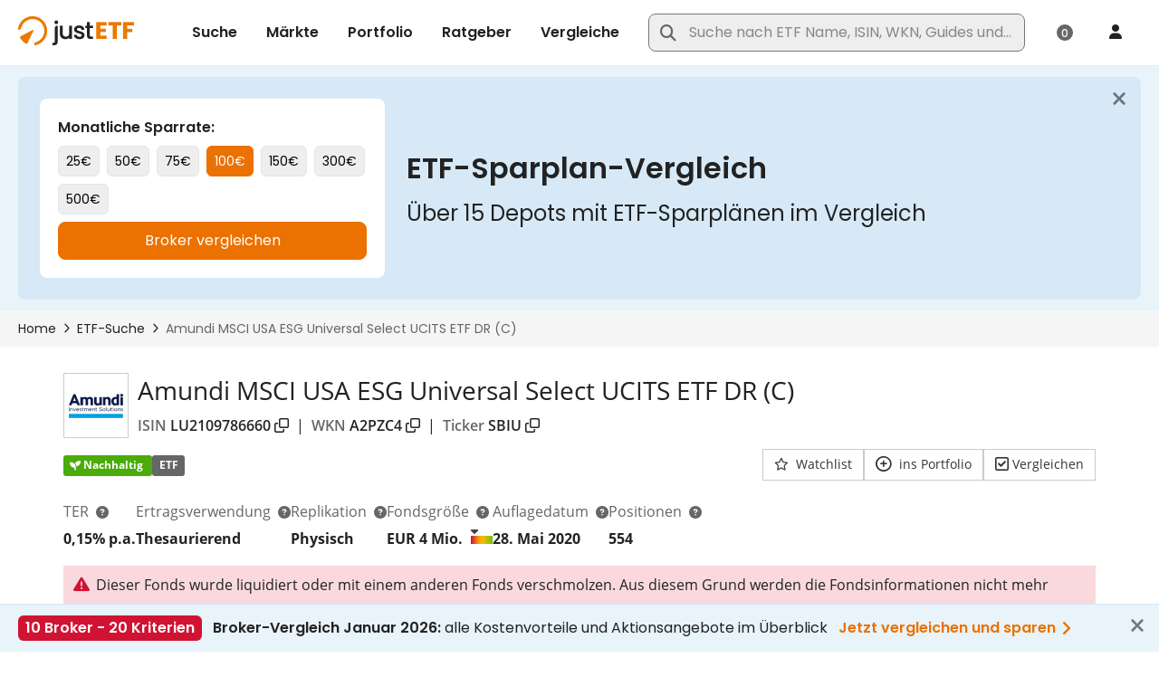

--- FILE ---
content_type: application/javascript
request_url: https://www.justetf.com/scripts/vendor/datatables/datatables.basic.min.js?20260126-124410
body_size: 38108
content:
/*
 * This combined file was created by the DataTables downloader builder:
 *   https://datatables.net/download
 *
 * To rebuild or modify this file with the latest versions of the included
 * software please visit:
 *   https://datatables.net/download/#dt/dt-1.10.22/b-1.6.5/b-colvis-1.6.5/cr-1.5.2/fh-3.1.7/r-2.2.6/sl-1.3.1
 *
 * Included libraries:
 *   DataTables 1.10.22, FixedHeader 3.1.7, Responsive 2.2.6
 */

/*!
   Copyright 2008-2020 SpryMedia Ltd.

 This source file is free software, available under the following license:
   MIT license - http://datatables.net/license

 This source file is distributed in the hope that it will be useful, but
 WITHOUT ANY WARRANTY; without even the implied warranty of MERCHANTABILITY
 or FITNESS FOR A PARTICULAR PURPOSE. See the license files for details.

 For details please refer to: http://www.datatables.net
 DataTables 1.10.22
 ©2008-2020 SpryMedia Ltd - datatables.net/license
*/
var $jscomp=$jscomp||{};$jscomp.scope={};$jscomp.findInternal=function(k,y,z){k instanceof String&&(k=String(k));for(var q=k.length,G=0;G<q;G++){var O=k[G];if(y.call(z,O,G,k))return{i:G,v:O}}return{i:-1,v:void 0}};$jscomp.ASSUME_ES5=!1;$jscomp.ASSUME_NO_NATIVE_MAP=!1;$jscomp.ASSUME_NO_NATIVE_SET=!1;$jscomp.SIMPLE_FROUND_POLYFILL=!1;$jscomp.ISOLATE_POLYFILLS=!1;
$jscomp.defineProperty=$jscomp.ASSUME_ES5||"function"==typeof Object.defineProperties?Object.defineProperty:function(k,y,z){if(k==Array.prototype||k==Object.prototype)return k;k[y]=z.value;return k};$jscomp.getGlobal=function(k){k=["object"==typeof globalThis&&globalThis,k,"object"==typeof window&&window,"object"==typeof self&&self,"object"==typeof global&&global];for(var y=0;y<k.length;++y){var z=k[y];if(z&&z.Math==Math)return z}throw Error("Cannot find global object");};$jscomp.global=$jscomp.getGlobal(this);
$jscomp.IS_SYMBOL_NATIVE="function"===typeof Symbol&&"symbol"===typeof Symbol("x");$jscomp.TRUST_ES6_POLYFILLS=!$jscomp.ISOLATE_POLYFILLS||$jscomp.IS_SYMBOL_NATIVE;$jscomp.polyfills={};$jscomp.propertyToPolyfillSymbol={};$jscomp.POLYFILL_PREFIX="$jscp$";var $jscomp$lookupPolyfilledValue=function(k,y){var z=$jscomp.propertyToPolyfillSymbol[y];if(null==z)return k[y];z=k[z];return void 0!==z?z:k[y]};
$jscomp.polyfill=function(k,y,z,q){y&&($jscomp.ISOLATE_POLYFILLS?$jscomp.polyfillIsolated(k,y,z,q):$jscomp.polyfillUnisolated(k,y,z,q))};$jscomp.polyfillUnisolated=function(k,y,z,q){z=$jscomp.global;k=k.split(".");for(q=0;q<k.length-1;q++){var G=k[q];if(!(G in z))return;z=z[G]}k=k[k.length-1];q=z[k];y=y(q);y!=q&&null!=y&&$jscomp.defineProperty(z,k,{configurable:!0,writable:!0,value:y})};
$jscomp.polyfillIsolated=function(k,y,z,q){var G=k.split(".");k=1===G.length;q=G[0];q=!k&&q in $jscomp.polyfills?$jscomp.polyfills:$jscomp.global;for(var O=0;O<G.length-1;O++){var ma=G[O];if(!(ma in q))return;q=q[ma]}G=G[G.length-1];z=$jscomp.IS_SYMBOL_NATIVE&&"es6"===z?q[G]:null;y=y(z);null!=y&&(k?$jscomp.defineProperty($jscomp.polyfills,G,{configurable:!0,writable:!0,value:y}):y!==z&&($jscomp.propertyToPolyfillSymbol[G]=$jscomp.IS_SYMBOL_NATIVE?$jscomp.global.Symbol(G):$jscomp.POLYFILL_PREFIX+G,
G=$jscomp.propertyToPolyfillSymbol[G],$jscomp.defineProperty(q,G,{configurable:!0,writable:!0,value:y})))};$jscomp.polyfill("Array.prototype.find",function(k){return k?k:function(y,z){return $jscomp.findInternal(this,y,z).v}},"es6","es3");
(function(k){"function"===typeof define&&define.amd?define(["jquery"],function(y){return k(y,window,document)}):"object"===typeof exports?module.exports=function(y,z){y||(y=window);z||(z="undefined"!==typeof window?require("jquery"):require("jquery")(y));return k(z,y,y.document)}:k(jQuery,window,document)})(function(k,y,z,q){function G(a){var b,c,d={};k.each(a,function(f,e){(b=f.match(/^([^A-Z]+?)([A-Z])/))&&-1!=="a aa ai ao as b fn i m o s ".indexOf(b[1]+" ")&&(c=f.replace(b[0],b[2].toLowerCase()),
d[c]=f,"o"===b[1]&&G(a[f]))});a._hungarianMap=d}function O(a,b,c){a._hungarianMap||G(a);var d;k.each(b,function(f,e){d=a._hungarianMap[f];d===q||!c&&b[d]!==q||("o"===d.charAt(0)?(b[d]||(b[d]={}),k.extend(!0,b[d],b[f]),O(a[d],b[d],c)):b[d]=b[f])})}function ma(a){var b=u.defaults.oLanguage,c=b.sDecimal;c&&Va(c);if(a){var d=a.sZeroRecords;!a.sEmptyTable&&d&&"No data available in table"===b.sEmptyTable&&V(a,a,"sZeroRecords","sEmptyTable");!a.sLoadingRecords&&d&&"Loading..."===b.sLoadingRecords&&V(a,a,
"sZeroRecords","sLoadingRecords");a.sInfoThousands&&(a.sThousands=a.sInfoThousands);(a=a.sDecimal)&&c!==a&&Va(a)}}function yb(a){R(a,"ordering","bSort");R(a,"orderMulti","bSortMulti");R(a,"orderClasses","bSortClasses");R(a,"orderCellsTop","bSortCellsTop");R(a,"order","aaSorting");R(a,"orderFixed","aaSortingFixed");R(a,"paging","bPaginate");R(a,"pagingType","sPaginationType");R(a,"pageLength","iDisplayLength");R(a,"searching","bFilter");"boolean"===typeof a.sScrollX&&(a.sScrollX=a.sScrollX?"100%":
"");"boolean"===typeof a.scrollX&&(a.scrollX=a.scrollX?"100%":"");if(a=a.aoSearchCols)for(var b=0,c=a.length;b<c;b++)a[b]&&O(u.models.oSearch,a[b])}function zb(a){R(a,"orderable","bSortable");R(a,"orderData","aDataSort");R(a,"orderSequence","asSorting");R(a,"orderDataType","sortDataType");var b=a.aDataSort;"number"!==typeof b||Array.isArray(b)||(a.aDataSort=[b])}function Ab(a){if(!u.__browser){var b={};u.__browser=b;var c=k("<div/>").css({position:"fixed",top:0,left:-1*k(y).scrollLeft(),height:1,
width:1,overflow:"hidden"}).append(k("<div/>").css({position:"absolute",top:1,left:1,width:100,overflow:"scroll"}).append(k("<div/>").css({width:"100%",height:10}))).appendTo("body"),d=c.children(),f=d.children();b.barWidth=d[0].offsetWidth-d[0].clientWidth;b.bScrollOversize=100===f[0].offsetWidth&&100!==d[0].clientWidth;b.bScrollbarLeft=1!==Math.round(f.offset().left);b.bBounding=c[0].getBoundingClientRect().width?!0:!1;c.remove()}k.extend(a.oBrowser,u.__browser);a.oScroll.iBarWidth=u.__browser.barWidth}
function Bb(a,b,c,d,f,e){var g=!1;if(c!==q){var h=c;g=!0}for(;d!==f;)a.hasOwnProperty(d)&&(h=g?b(h,a[d],d,a):a[d],g=!0,d+=e);return h}function Wa(a,b){var c=u.defaults.column,d=a.aoColumns.length;c=k.extend({},u.models.oColumn,c,{nTh:b?b:z.createElement("th"),sTitle:c.sTitle?c.sTitle:b?b.innerHTML:"",aDataSort:c.aDataSort?c.aDataSort:[d],mData:c.mData?c.mData:d,idx:d});a.aoColumns.push(c);c=a.aoPreSearchCols;c[d]=k.extend({},u.models.oSearch,c[d]);Da(a,d,k(b).data())}function Da(a,b,c){b=a.aoColumns[b];
var d=a.oClasses,f=k(b.nTh);if(!b.sWidthOrig){b.sWidthOrig=f.attr("width")||null;var e=(f.attr("style")||"").match(/width:\s*(\d+[pxem%]+)/);e&&(b.sWidthOrig=e[1])}c!==q&&null!==c&&(zb(c),O(u.defaults.column,c,!0),c.mDataProp===q||c.mData||(c.mData=c.mDataProp),c.sType&&(b._sManualType=c.sType),c.className&&!c.sClass&&(c.sClass=c.className),c.sClass&&f.addClass(c.sClass),k.extend(b,c),V(b,c,"sWidth","sWidthOrig"),c.iDataSort!==q&&(b.aDataSort=[c.iDataSort]),V(b,c,"aDataSort"));var g=b.mData,h=ia(g),
l=b.mRender?ia(b.mRender):null;c=function(n){return"string"===typeof n&&-1!==n.indexOf("@")};b._bAttrSrc=k.isPlainObject(g)&&(c(g.sort)||c(g.type)||c(g.filter));b._setter=null;b.fnGetData=function(n,m,p){var t=h(n,m,q,p);return l&&m?l(t,m,n,p):t};b.fnSetData=function(n,m,p){return da(g)(n,m,p)};"number"!==typeof g&&(a._rowReadObject=!0);a.oFeatures.bSort||(b.bSortable=!1,f.addClass(d.sSortableNone));a=-1!==k.inArray("asc",b.asSorting);c=-1!==k.inArray("desc",b.asSorting);b.bSortable&&(a||c)?a&&!c?
(b.sSortingClass=d.sSortableAsc,b.sSortingClassJUI=d.sSortJUIAscAllowed):!a&&c?(b.sSortingClass=d.sSortableDesc,b.sSortingClassJUI=d.sSortJUIDescAllowed):(b.sSortingClass=d.sSortable,b.sSortingClassJUI=d.sSortJUI):(b.sSortingClass=d.sSortableNone,b.sSortingClassJUI="")}function ra(a){if(!1!==a.oFeatures.bAutoWidth){var b=a.aoColumns;Xa(a);for(var c=0,d=b.length;c<d;c++)b[c].nTh.style.width=b[c].sWidth}b=a.oScroll;""===b.sY&&""===b.sX||Ea(a);I(a,null,"column-sizing",[a])}function sa(a,b){a=Fa(a,"bVisible");
return"number"===typeof a[b]?a[b]:null}function ta(a,b){a=Fa(a,"bVisible");b=k.inArray(b,a);return-1!==b?b:null}function na(a){var b=0;k.each(a.aoColumns,function(c,d){d.bVisible&&"none"!==k(d.nTh).css("display")&&b++});return b}function Fa(a,b){var c=[];k.map(a.aoColumns,function(d,f){d[b]&&c.push(f)});return c}function Ya(a){var b=a.aoColumns,c=a.aoData,d=u.ext.type.detect,f,e,g;var h=0;for(f=b.length;h<f;h++){var l=b[h];var n=[];if(!l.sType&&l._sManualType)l.sType=l._sManualType;else if(!l.sType){var m=
0;for(e=d.length;m<e;m++){var p=0;for(g=c.length;p<g;p++){n[p]===q&&(n[p]=S(a,p,h,"type"));var t=d[m](n[p],a);if(!t&&m!==d.length-1)break;if("html"===t)break}if(t){l.sType=t;break}}l.sType||(l.sType="string")}}}function Cb(a,b,c,d){var f,e,g,h=a.aoColumns;if(b)for(f=b.length-1;0<=f;f--){var l=b[f];var n=l.targets!==q?l.targets:l.aTargets;Array.isArray(n)||(n=[n]);var m=0;for(e=n.length;m<e;m++)if("number"===typeof n[m]&&0<=n[m]){for(;h.length<=n[m];)Wa(a);d(n[m],l)}else if("number"===typeof n[m]&&
0>n[m])d(h.length+n[m],l);else if("string"===typeof n[m]){var p=0;for(g=h.length;p<g;p++)("_all"==n[m]||k(h[p].nTh).hasClass(n[m]))&&d(p,l)}}if(c)for(f=0,a=c.length;f<a;f++)d(f,c[f])}function ea(a,b,c,d){var f=a.aoData.length,e=k.extend(!0,{},u.models.oRow,{src:c?"dom":"data",idx:f});e._aData=b;a.aoData.push(e);for(var g=a.aoColumns,h=0,l=g.length;h<l;h++)g[h].sType=null;a.aiDisplayMaster.push(f);b=a.rowIdFn(b);b!==q&&(a.aIds[b]=e);!c&&a.oFeatures.bDeferRender||Za(a,f,c,d);return f}function Ga(a,
b){var c;b instanceof k||(b=k(b));return b.map(function(d,f){c=$a(a,f);return ea(a,c.data,f,c.cells)})}function S(a,b,c,d){var f=a.iDraw,e=a.aoColumns[c],g=a.aoData[b]._aData,h=e.sDefaultContent,l=e.fnGetData(g,d,{settings:a,row:b,col:c});if(l===q)return a.iDrawError!=f&&null===h&&(aa(a,0,"Requested unknown parameter "+("function"==typeof e.mData?"{function}":"'"+e.mData+"'")+" for row "+b+", column "+c,4),a.iDrawError=f),h;if((l===g||null===l)&&null!==h&&d!==q)l=h;else if("function"===typeof l)return l.call(g);
return null===l&&"display"==d?"":l}function Db(a,b,c,d){a.aoColumns[c].fnSetData(a.aoData[b]._aData,d,{settings:a,row:b,col:c})}function ab(a){return k.map(a.match(/(\\.|[^\.])+/g)||[""],function(b){return b.replace(/\\\./g,".")})}function ia(a){if(k.isPlainObject(a)){var b={};k.each(a,function(d,f){f&&(b[d]=ia(f))});return function(d,f,e,g){var h=b[f]||b._;return h!==q?h(d,f,e,g):d}}if(null===a)return function(d){return d};if("function"===typeof a)return function(d,f,e,g){return a(d,f,e,g)};if("string"!==
typeof a||-1===a.indexOf(".")&&-1===a.indexOf("[")&&-1===a.indexOf("("))return function(d,f){return d[a]};var c=function(d,f,e){if(""!==e){var g=ab(e);for(var h=0,l=g.length;h<l;h++){e=g[h].match(ua);var n=g[h].match(oa);if(e){g[h]=g[h].replace(ua,"");""!==g[h]&&(d=d[g[h]]);n=[];g.splice(0,h+1);g=g.join(".");if(Array.isArray(d))for(h=0,l=d.length;h<l;h++)n.push(c(d[h],f,g));d=e[0].substring(1,e[0].length-1);d=""===d?n:n.join(d);break}else if(n){g[h]=g[h].replace(oa,"");d=d[g[h]]();continue}if(null===
d||d[g[h]]===q)return q;d=d[g[h]]}}return d};return function(d,f){return c(d,f,a)}}function da(a){if(k.isPlainObject(a))return da(a._);if(null===a)return function(){};if("function"===typeof a)return function(c,d,f){a(c,"set",d,f)};if("string"!==typeof a||-1===a.indexOf(".")&&-1===a.indexOf("[")&&-1===a.indexOf("("))return function(c,d){c[a]=d};var b=function(c,d,f){f=ab(f);var e=f[f.length-1];for(var g,h,l=0,n=f.length-1;l<n;l++){if("__proto__"===f[l])throw Error("Cannot set prototype values");g=
f[l].match(ua);h=f[l].match(oa);if(g){f[l]=f[l].replace(ua,"");c[f[l]]=[];e=f.slice();e.splice(0,l+1);g=e.join(".");if(Array.isArray(d))for(h=0,n=d.length;h<n;h++)e={},b(e,d[h],g),c[f[l]].push(e);else c[f[l]]=d;return}h&&(f[l]=f[l].replace(oa,""),c=c[f[l]](d));if(null===c[f[l]]||c[f[l]]===q)c[f[l]]={};c=c[f[l]]}if(e.match(oa))c[e.replace(oa,"")](d);else c[e.replace(ua,"")]=d};return function(c,d){return b(c,d,a)}}function bb(a){return T(a.aoData,"_aData")}function Ha(a){a.aoData.length=0;a.aiDisplayMaster.length=
0;a.aiDisplay.length=0;a.aIds={}}function Ia(a,b,c){for(var d=-1,f=0,e=a.length;f<e;f++)a[f]==b?d=f:a[f]>b&&a[f]--; -1!=d&&c===q&&a.splice(d,1)}function va(a,b,c,d){var f=a.aoData[b],e,g=function(l,n){for(;l.childNodes.length;)l.removeChild(l.firstChild);l.innerHTML=S(a,b,n,"display")};if("dom"!==c&&(c&&"auto"!==c||"dom"!==f.src)){var h=f.anCells;if(h)if(d!==q)g(h[d],d);else for(c=0,e=h.length;c<e;c++)g(h[c],c)}else f._aData=$a(a,f,d,d===q?q:f._aData).data;f._aSortData=null;f._aFilterData=null;g=
a.aoColumns;if(d!==q)g[d].sType=null;else{c=0;for(e=g.length;c<e;c++)g[c].sType=null;cb(a,f)}}function $a(a,b,c,d){var f=[],e=b.firstChild,g,h=0,l,n=a.aoColumns,m=a._rowReadObject;d=d!==q?d:m?{}:[];var p=function(x,r){if("string"===typeof x){var A=x.indexOf("@");-1!==A&&(A=x.substring(A+1),da(x)(d,r.getAttribute(A)))}},t=function(x){if(c===q||c===h)g=n[h],l=x.innerHTML.trim(),g&&g._bAttrSrc?(da(g.mData._)(d,l),p(g.mData.sort,x),p(g.mData.type,x),p(g.mData.filter,x)):m?(g._setter||(g._setter=da(g.mData)),
g._setter(d,l)):d[h]=l;h++};if(e)for(;e;){var v=e.nodeName.toUpperCase();if("TD"==v||"TH"==v)t(e),f.push(e);e=e.nextSibling}else for(f=b.anCells,e=0,v=f.length;e<v;e++)t(f[e]);(b=b.firstChild?b:b.nTr)&&(b=b.getAttribute("id"))&&da(a.rowId)(d,b);return{data:d,cells:f}}function Za(a,b,c,d){var f=a.aoData[b],e=f._aData,g=[],h,l;if(null===f.nTr){var n=c||z.createElement("tr");f.nTr=n;f.anCells=g;n._DT_RowIndex=b;cb(a,f);var m=0;for(h=a.aoColumns.length;m<h;m++){var p=a.aoColumns[m];var t=(l=c?!1:!0)?
z.createElement(p.sCellType):d[m];t._DT_CellIndex={row:b,column:m};g.push(t);if(l||!(c&&!p.mRender&&p.mData===m||k.isPlainObject(p.mData)&&p.mData._===m+".display"))t.innerHTML=S(a,b,m,"display");p.sClass&&(t.className+=" "+p.sClass);p.bVisible&&!c?n.appendChild(t):!p.bVisible&&c&&t.parentNode.removeChild(t);p.fnCreatedCell&&p.fnCreatedCell.call(a.oInstance,t,S(a,b,m),e,b,m)}I(a,"aoRowCreatedCallback",null,[n,e,b,g])}f.nTr.setAttribute("role","row")}function cb(a,b){var c=b.nTr,d=b._aData;if(c){if(a=
a.rowIdFn(d))c.id=a;d.DT_RowClass&&(a=d.DT_RowClass.split(" "),b.__rowc=b.__rowc?Ja(b.__rowc.concat(a)):a,k(c).removeClass(b.__rowc.join(" ")).addClass(d.DT_RowClass));d.DT_RowAttr&&k(c).attr(d.DT_RowAttr);d.DT_RowData&&k(c).data(d.DT_RowData)}}function Eb(a){var b,c,d=a.nTHead,f=a.nTFoot,e=0===k("th, td",d).length,g=a.oClasses,h=a.aoColumns;e&&(c=k("<tr/>").appendTo(d));var l=0;for(b=h.length;l<b;l++){var n=h[l];var m=k(n.nTh).addClass(n.sClass);e&&m.appendTo(c);a.oFeatures.bSort&&(m.addClass(n.sSortingClass),
!1!==n.bSortable&&(m.attr("tabindex",a.iTabIndex).attr("aria-controls",a.sTableId),db(a,n.nTh,l)));n.sTitle!=m[0].innerHTML&&m.html(n.sTitle);eb(a,"header")(a,m,n,g)}e&&wa(a.aoHeader,d);k(d).children("tr").attr("role","row");k(d).children("tr").children("th, td").addClass(g.sHeaderTH);k(f).children("tr").children("th, td").addClass(g.sFooterTH);if(null!==f)for(a=a.aoFooter[0],l=0,b=a.length;l<b;l++)n=h[l],n.nTf=a[l].cell,n.sClass&&k(n.nTf).addClass(n.sClass)}function xa(a,b,c){var d,f,e=[],g=[],h=
a.aoColumns.length;if(b){c===q&&(c=!1);var l=0;for(d=b.length;l<d;l++){e[l]=b[l].slice();e[l].nTr=b[l].nTr;for(f=h-1;0<=f;f--)a.aoColumns[f].bVisible||c||e[l].splice(f,1);g.push([])}l=0;for(d=e.length;l<d;l++){if(a=e[l].nTr)for(;f=a.firstChild;)a.removeChild(f);f=0;for(b=e[l].length;f<b;f++){var n=h=1;if(g[l][f]===q){a.appendChild(e[l][f].cell);for(g[l][f]=1;e[l+h]!==q&&e[l][f].cell==e[l+h][f].cell;)g[l+h][f]=1,h++;for(;e[l][f+n]!==q&&e[l][f].cell==e[l][f+n].cell;){for(c=0;c<h;c++)g[l+c][f+n]=1;n++}k(e[l][f].cell).attr("rowspan",
h).attr("colspan",n)}}}}}function fa(a){var b=I(a,"aoPreDrawCallback","preDraw",[a]);if(-1!==k.inArray(!1,b))U(a,!1);else{b=[];var c=0,d=a.asStripeClasses,f=d.length,e=a.oLanguage,g=a.iInitDisplayStart,h="ssp"==P(a),l=a.aiDisplay;a.bDrawing=!0;g!==q&&-1!==g&&(a._iDisplayStart=h?g:g>=a.fnRecordsDisplay()?0:g,a.iInitDisplayStart=-1);g=a._iDisplayStart;var n=a.fnDisplayEnd();if(a.bDeferLoading)a.bDeferLoading=!1,a.iDraw++,U(a,!1);else if(!h)a.iDraw++;else if(!a.bDestroying&&!Fb(a))return;if(0!==l.length)for(e=
h?a.aoData.length:n,h=h?0:g;h<e;h++){var m=l[h],p=a.aoData[m];null===p.nTr&&Za(a,m);var t=p.nTr;if(0!==f){var v=d[c%f];p._sRowStripe!=v&&(k(t).removeClass(p._sRowStripe).addClass(v),p._sRowStripe=v)}I(a,"aoRowCallback",null,[t,p._aData,c,h,m]);b.push(t);c++}else c=e.sZeroRecords,1==a.iDraw&&"ajax"==P(a)?c=e.sLoadingRecords:e.sEmptyTable&&0===a.fnRecordsTotal()&&(c=e.sEmptyTable),b[0]=k("<tr/>",{"class":f?d[0]:""}).append(k("<td />",{valign:"top",colSpan:na(a),"class":a.oClasses.sRowEmpty}).html(c))[0];
I(a,"aoHeaderCallback","header",[k(a.nTHead).children("tr")[0],bb(a),g,n,l]);I(a,"aoFooterCallback","footer",[k(a.nTFoot).children("tr")[0],bb(a),g,n,l]);d=k(a.nTBody);d.children().detach();d.append(k(b));I(a,"aoDrawCallback","draw",[a]);a.bSorted=!1;a.bFiltered=!1;a.bDrawing=!1}}function ja(a,b){var c=a.oFeatures,d=c.bFilter;c.bSort&&Gb(a);d?ya(a,a.oPreviousSearch):a.aiDisplay=a.aiDisplayMaster.slice();!0!==b&&(a._iDisplayStart=0);a._drawHold=b;fa(a);a._drawHold=!1}function Hb(a){var b=a.oClasses,
c=k(a.nTable);c=k("<div/>").insertBefore(c);var d=a.oFeatures,f=k("<div/>",{id:a.sTableId+"_wrapper","class":b.sWrapper+(a.nTFoot?"":" "+b.sNoFooter)});a.nHolding=c[0];a.nTableWrapper=f[0];a.nTableReinsertBefore=a.nTable.nextSibling;for(var e=a.sDom.split(""),g,h,l,n,m,p,t=0;t<e.length;t++){g=null;h=e[t];if("<"==h){l=k("<div/>")[0];n=e[t+1];if("'"==n||'"'==n){m="";for(p=2;e[t+p]!=n;)m+=e[t+p],p++;"H"==m?m=b.sJUIHeader:"F"==m&&(m=b.sJUIFooter);-1!=m.indexOf(".")?(n=m.split("."),l.id=n[0].substr(1,
n[0].length-1),l.className=n[1]):"#"==m.charAt(0)?l.id=m.substr(1,m.length-1):l.className=m;t+=p}f.append(l);f=k(l)}else if(">"==h)f=f.parent();else if("l"==h&&d.bPaginate&&d.bLengthChange)g=Ib(a);else if("f"==h&&d.bFilter)g=Jb(a);else if("r"==h&&d.bProcessing)g=Kb(a);else if("t"==h)g=Lb(a);else if("i"==h&&d.bInfo)g=Mb(a);else if("p"==h&&d.bPaginate)g=Nb(a);else if(0!==u.ext.feature.length)for(l=u.ext.feature,p=0,n=l.length;p<n;p++)if(h==l[p].cFeature){g=l[p].fnInit(a);break}g&&(l=a.aanFeatures,l[h]||
(l[h]=[]),l[h].push(g),f.append(g))}c.replaceWith(f);a.nHolding=null}function wa(a,b){b=k(b).children("tr");var c,d,f;a.splice(0,a.length);var e=0;for(f=b.length;e<f;e++)a.push([]);e=0;for(f=b.length;e<f;e++){var g=b[e];for(c=g.firstChild;c;){if("TD"==c.nodeName.toUpperCase()||"TH"==c.nodeName.toUpperCase()){var h=1*c.getAttribute("colspan");var l=1*c.getAttribute("rowspan");h=h&&0!==h&&1!==h?h:1;l=l&&0!==l&&1!==l?l:1;var n=0;for(d=a[e];d[n];)n++;var m=n;var p=1===h?!0:!1;for(d=0;d<h;d++)for(n=0;n<
l;n++)a[e+n][m+d]={cell:c,unique:p},a[e+n].nTr=g}c=c.nextSibling}}}function Ka(a,b,c){var d=[];c||(c=a.aoHeader,b&&(c=[],wa(c,b)));b=0;for(var f=c.length;b<f;b++)for(var e=0,g=c[b].length;e<g;e++)!c[b][e].unique||d[e]&&a.bSortCellsTop||(d[e]=c[b][e].cell);return d}function La(a,b,c){I(a,"aoServerParams","serverParams",[b]);if(b&&Array.isArray(b)){var d={},f=/(.*?)\[\]$/;k.each(b,function(m,p){(m=p.name.match(f))?(m=m[0],d[m]||(d[m]=[]),d[m].push(p.value)):d[p.name]=p.value});b=d}var e=a.ajax,g=a.oInstance,
h=function(m){I(a,null,"xhr",[a,m,a.jqXHR]);c(m)};if(k.isPlainObject(e)&&e.data){var l=e.data;var n="function"===typeof l?l(b,a):l;b="function"===typeof l&&n?n:k.extend(!0,b,n);delete e.data}n={data:b,success:function(m){var p=m.error||m.sError;p&&aa(a,0,p);a.json=m;h(m)},dataType:"json",cache:!1,type:a.sServerMethod,error:function(m,p,t){t=I(a,null,"xhr",[a,null,a.jqXHR]);-1===k.inArray(!0,t)&&("parsererror"==p?aa(a,0,"Invalid JSON response",1):4===m.readyState&&aa(a,0,"Ajax error",7));U(a,!1)}};
a.oAjaxData=b;I(a,null,"preXhr",[a,b]);a.fnServerData?a.fnServerData.call(g,a.sAjaxSource,k.map(b,function(m,p){return{name:p,value:m}}),h,a):a.sAjaxSource||"string"===typeof e?a.jqXHR=k.ajax(k.extend(n,{url:e||a.sAjaxSource})):"function"===typeof e?a.jqXHR=e.call(g,b,h,a):(a.jqXHR=k.ajax(k.extend(n,e)),e.data=l)}function Fb(a){return a.bAjaxDataGet?(a.iDraw++,U(a,!0),La(a,Ob(a),function(b){Pb(a,b)}),!1):!0}function Ob(a){var b=a.aoColumns,c=b.length,d=a.oFeatures,f=a.oPreviousSearch,e=a.aoPreSearchCols,
g=[],h=pa(a);var l=a._iDisplayStart;var n=!1!==d.bPaginate?a._iDisplayLength:-1;var m=function(x,r){g.push({name:x,value:r})};m("sEcho",a.iDraw);m("iColumns",c);m("sColumns",T(b,"sName").join(","));m("iDisplayStart",l);m("iDisplayLength",n);var p={draw:a.iDraw,columns:[],order:[],start:l,length:n,search:{value:f.sSearch,regex:f.bRegex}};for(l=0;l<c;l++){var t=b[l];var v=e[l];n="function"==typeof t.mData?"function":t.mData;p.columns.push({data:n,name:t.sName,searchable:t.bSearchable,orderable:t.bSortable,
search:{value:v.sSearch,regex:v.bRegex}});m("mDataProp_"+l,n);d.bFilter&&(m("sSearch_"+l,v.sSearch),m("bRegex_"+l,v.bRegex),m("bSearchable_"+l,t.bSearchable));d.bSort&&m("bSortable_"+l,t.bSortable)}d.bFilter&&(m("sSearch",f.sSearch),m("bRegex",f.bRegex));d.bSort&&(k.each(h,function(x,r){p.order.push({column:r.col,dir:r.dir});m("iSortCol_"+x,r.col);m("sSortDir_"+x,r.dir)}),m("iSortingCols",h.length));b=u.ext.legacy.ajax;return null===b?a.sAjaxSource?g:p:b?g:p}function Pb(a,b){var c=function(g,h){return b[g]!==
q?b[g]:b[h]},d=Ma(a,b),f=c("sEcho","draw"),e=c("iTotalRecords","recordsTotal");c=c("iTotalDisplayRecords","recordsFiltered");if(f!==q){if(1*f<a.iDraw)return;a.iDraw=1*f}Ha(a);a._iRecordsTotal=parseInt(e,10);a._iRecordsDisplay=parseInt(c,10);f=0;for(e=d.length;f<e;f++)ea(a,d[f]);a.aiDisplay=a.aiDisplayMaster.slice();a.bAjaxDataGet=!1;fa(a);a._bInitComplete||Na(a,b);a.bAjaxDataGet=!0;U(a,!1)}function Ma(a,b){a=k.isPlainObject(a.ajax)&&a.ajax.dataSrc!==q?a.ajax.dataSrc:a.sAjaxDataProp;return"data"===
a?b.aaData||b[a]:""!==a?ia(a)(b):b}function Jb(a){var b=a.oClasses,c=a.sTableId,d=a.oLanguage,f=a.oPreviousSearch,e=a.aanFeatures,g='<input type="search" class="'+b.sFilterInput+'"/>',h=d.sSearch;h=h.match(/_INPUT_/)?h.replace("_INPUT_",g):h+g;b=k("<div/>",{id:e.f?null:c+"_filter","class":b.sFilter}).append(k("<label/>").append(h));var l=function(){var m=this.value?this.value:"";m!=f.sSearch&&(ya(a,{sSearch:m,bRegex:f.bRegex,bSmart:f.bSmart,bCaseInsensitive:f.bCaseInsensitive}),a._iDisplayStart=0,
fa(a))};e=null!==a.searchDelay?a.searchDelay:"ssp"===P(a)?400:0;var n=k("input",b).val(f.sSearch).attr("placeholder",d.sSearchPlaceholder).on("keyup.DT search.DT input.DT paste.DT cut.DT",e?fb(l,e):l).on("mouseup",function(m){setTimeout(function(){l.call(n[0])},10)}).on("keypress.DT",function(m){if(13==m.keyCode)return!1}).attr("aria-controls",c);k(a.nTable).on("search.dt.DT",function(m,p){if(a===p)try{n[0]!==z.activeElement&&n.val(f.sSearch)}catch(t){}});return b[0]}function ya(a,b,c){var d=a.oPreviousSearch,
f=a.aoPreSearchCols,e=function(h){d.sSearch=h.sSearch;d.bRegex=h.bRegex;d.bSmart=h.bSmart;d.bCaseInsensitive=h.bCaseInsensitive},g=function(h){return h.bEscapeRegex!==q?!h.bEscapeRegex:h.bRegex};Ya(a);if("ssp"!=P(a)){Qb(a,b.sSearch,c,g(b),b.bSmart,b.bCaseInsensitive);e(b);for(b=0;b<f.length;b++)Rb(a,f[b].sSearch,b,g(f[b]),f[b].bSmart,f[b].bCaseInsensitive);Sb(a)}else e(b);a.bFiltered=!0;I(a,null,"search",[a])}function Sb(a){for(var b=u.ext.search,c=a.aiDisplay,d,f,e=0,g=b.length;e<g;e++){for(var h=
[],l=0,n=c.length;l<n;l++)f=c[l],d=a.aoData[f],b[e](a,d._aFilterData,f,d._aData,l)&&h.push(f);c.length=0;k.merge(c,h)}}function Rb(a,b,c,d,f,e){if(""!==b){var g=[],h=a.aiDisplay;d=gb(b,d,f,e);for(f=0;f<h.length;f++)b=a.aoData[h[f]]._aFilterData[c],d.test(b)&&g.push(h[f]);a.aiDisplay=g}}function Qb(a,b,c,d,f,e){f=gb(b,d,f,e);var g=a.oPreviousSearch.sSearch,h=a.aiDisplayMaster;e=[];0!==u.ext.search.length&&(c=!0);var l=Tb(a);if(0>=b.length)a.aiDisplay=h.slice();else{if(l||c||d||g.length>b.length||0!==
b.indexOf(g)||a.bSorted)a.aiDisplay=h.slice();b=a.aiDisplay;for(c=0;c<b.length;c++)f.test(a.aoData[b[c]]._sFilterRow)&&e.push(b[c]);a.aiDisplay=e}}function gb(a,b,c,d){a=b?a:hb(a);c&&(a="^(?=.*?"+k.map(a.match(/"[^"]+"|[^ ]+/g)||[""],function(f){if('"'===f.charAt(0)){var e=f.match(/^"(.*)"$/);f=e?e[1]:f}return f.replace('"',"")}).join(")(?=.*?")+").*$");return new RegExp(a,d?"i":"")}function Tb(a){var b=a.aoColumns,c,d,f=u.ext.type.search;var e=!1;var g=0;for(c=a.aoData.length;g<c;g++){var h=a.aoData[g];
if(!h._aFilterData){var l=[];var n=0;for(d=b.length;n<d;n++){e=b[n];if(e.bSearchable){var m=S(a,g,n,"filter");f[e.sType]&&(m=f[e.sType](m));null===m&&(m="");"string"!==typeof m&&m.toString&&(m=m.toString())}else m="";m.indexOf&&-1!==m.indexOf("&")&&(Oa.innerHTML=m,m=rc?Oa.textContent:Oa.innerText);m.replace&&(m=m.replace(/[\r\n\u2028]/g,""));l.push(m)}h._aFilterData=l;h._sFilterRow=l.join("  ");e=!0}}return e}function Ub(a){return{search:a.sSearch,smart:a.bSmart,regex:a.bRegex,caseInsensitive:a.bCaseInsensitive}}
function Vb(a){return{sSearch:a.search,bSmart:a.smart,bRegex:a.regex,bCaseInsensitive:a.caseInsensitive}}function Mb(a){var b=a.sTableId,c=a.aanFeatures.i,d=k("<div/>",{"class":a.oClasses.sInfo,id:c?null:b+"_info"});c||(a.aoDrawCallback.push({fn:Wb,sName:"information"}),d.attr("role","status").attr("aria-live","polite"),k(a.nTable).attr("aria-describedby",b+"_info"));return d[0]}function Wb(a){var b=a.aanFeatures.i;if(0!==b.length){var c=a.oLanguage,d=a._iDisplayStart+1,f=a.fnDisplayEnd(),e=a.fnRecordsTotal(),
g=a.fnRecordsDisplay(),h=g?c.sInfo:c.sInfoEmpty;g!==e&&(h+=" "+c.sInfoFiltered);h+=c.sInfoPostFix;h=Xb(a,h);c=c.fnInfoCallback;null!==c&&(h=c.call(a.oInstance,a,d,f,e,g,h));k(b).html(h)}}function Xb(a,b){var c=a.fnFormatNumber,d=a._iDisplayStart+1,f=a._iDisplayLength,e=a.fnRecordsDisplay(),g=-1===f;return b.replace(/_START_/g,c.call(a,d)).replace(/_END_/g,c.call(a,a.fnDisplayEnd())).replace(/_MAX_/g,c.call(a,a.fnRecordsTotal())).replace(/_TOTAL_/g,c.call(a,e)).replace(/_PAGE_/g,c.call(a,g?1:Math.ceil(d/
f))).replace(/_PAGES_/g,c.call(a,g?1:Math.ceil(e/f)))}function za(a){var b=a.iInitDisplayStart,c=a.aoColumns;var d=a.oFeatures;var f=a.bDeferLoading;if(a.bInitialised){Hb(a);Eb(a);xa(a,a.aoHeader);xa(a,a.aoFooter);U(a,!0);d.bAutoWidth&&Xa(a);var e=0;for(d=c.length;e<d;e++){var g=c[e];g.sWidth&&(g.nTh.style.width=K(g.sWidth))}I(a,null,"preInit",[a]);ja(a);c=P(a);if("ssp"!=c||f)"ajax"==c?La(a,[],function(h){var l=Ma(a,h);for(e=0;e<l.length;e++)ea(a,l[e]);a.iInitDisplayStart=b;ja(a);U(a,!1);Na(a,h)},
a):(U(a,!1),Na(a))}else setTimeout(function(){za(a)},200)}function Na(a,b){a._bInitComplete=!0;(b||a.oInit.aaData)&&ra(a);I(a,null,"plugin-init",[a,b]);I(a,"aoInitComplete","init",[a,b])}function ib(a,b){b=parseInt(b,10);a._iDisplayLength=b;jb(a);I(a,null,"length",[a,b])}function Ib(a){var b=a.oClasses,c=a.sTableId,d=a.aLengthMenu,f=Array.isArray(d[0]),e=f?d[0]:d;d=f?d[1]:d;f=k("<select/>",{name:c+"_length","aria-controls":c,"class":b.sLengthSelect});for(var g=0,h=e.length;g<h;g++)f[0][g]=new Option("number"===
typeof d[g]?a.fnFormatNumber(d[g]):d[g],e[g]);var l=k("<div><label/></div>").addClass(b.sLength);a.aanFeatures.l||(l[0].id=c+"_length");l.children().append(a.oLanguage.sLengthMenu.replace("_MENU_",f[0].outerHTML));k("select",l).val(a._iDisplayLength).on("change.DT",function(n){ib(a,k(this).val());fa(a)});k(a.nTable).on("length.dt.DT",function(n,m,p){a===m&&k("select",l).val(p)});return l[0]}function Nb(a){var b=a.sPaginationType,c=u.ext.pager[b],d="function"===typeof c,f=function(g){fa(g)};b=k("<div/>").addClass(a.oClasses.sPaging+
b)[0];var e=a.aanFeatures;d||c.fnInit(a,b,f);e.p||(b.id=a.sTableId+"_paginate",a.aoDrawCallback.push({fn:function(g){if(d){var h=g._iDisplayStart,l=g._iDisplayLength,n=g.fnRecordsDisplay(),m=-1===l;h=m?0:Math.ceil(h/l);l=m?1:Math.ceil(n/l);n=c(h,l);var p;m=0;for(p=e.p.length;m<p;m++)eb(g,"pageButton")(g,e.p[m],m,n,h,l)}else c.fnUpdate(g,f)},sName:"pagination"}));return b}function kb(a,b,c){var d=a._iDisplayStart,f=a._iDisplayLength,e=a.fnRecordsDisplay();0===e||-1===f?d=0:"number"===typeof b?(d=b*
f,d>e&&(d=0)):"first"==b?d=0:"previous"==b?(d=0<=f?d-f:0,0>d&&(d=0)):"next"==b?d+f<e&&(d+=f):"last"==b?d=Math.floor((e-1)/f)*f:aa(a,0,"Unknown paging action: "+b,5);b=a._iDisplayStart!==d;a._iDisplayStart=d;b&&(I(a,null,"page",[a]),c&&fa(a));return b}function Kb(a){return k("<div/>",{id:a.aanFeatures.r?null:a.sTableId+"_processing","class":a.oClasses.sProcessing}).html(a.oLanguage.sProcessing).insertBefore(a.nTable)[0]}function U(a,b){a.oFeatures.bProcessing&&k(a.aanFeatures.r).css("display",b?"block":
"none");I(a,null,"processing",[a,b])}function Lb(a){var b=k(a.nTable);b.attr("role","grid");var c=a.oScroll;if(""===c.sX&&""===c.sY)return a.nTable;var d=c.sX,f=c.sY,e=a.oClasses,g=b.children("caption"),h=g.length?g[0]._captionSide:null,l=k(b[0].cloneNode(!1)),n=k(b[0].cloneNode(!1)),m=b.children("tfoot");m.length||(m=null);l=k("<div/>",{"class":e.sScrollWrapper}).append(k("<div/>",{"class":e.sScrollHead}).css({overflow:"hidden",position:"relative",border:0,width:d?d?K(d):null:"100%"}).append(k("<div/>",
{"class":e.sScrollHeadInner}).css({"box-sizing":"content-box",width:c.sXInner||"100%"}).append(l.removeAttr("id").css("margin-left",0).append("top"===h?g:null).append(b.children("thead"))))).append(k("<div/>",{"class":e.sScrollBody}).css({position:"relative",overflow:"auto",width:d?K(d):null}).append(b));m&&l.append(k("<div/>",{"class":e.sScrollFoot}).css({overflow:"hidden",border:0,width:d?d?K(d):null:"100%"}).append(k("<div/>",{"class":e.sScrollFootInner}).append(n.removeAttr("id").css("margin-left",
0).append("bottom"===h?g:null).append(b.children("tfoot")))));b=l.children();var p=b[0];e=b[1];var t=m?b[2]:null;if(d)k(e).on("scroll.DT",function(v){v=this.scrollLeft;p.scrollLeft=v;m&&(t.scrollLeft=v)});k(e).css("max-height",f);c.bCollapse||k(e).css("height",f);a.nScrollHead=p;a.nScrollBody=e;a.nScrollFoot=t;a.aoDrawCallback.push({fn:Ea,sName:"scrolling"});return l[0]}function Ea(a){var b=a.oScroll,c=b.sX,d=b.sXInner,f=b.sY;b=b.iBarWidth;var e=k(a.nScrollHead),g=e[0].style,h=e.children("div"),l=
h[0].style,n=h.children("table");h=a.nScrollBody;var m=k(h),p=h.style,t=k(a.nScrollFoot).children("div"),v=t.children("table"),x=k(a.nTHead),r=k(a.nTable),A=r[0],E=A.style,H=a.nTFoot?k(a.nTFoot):null,W=a.oBrowser,M=W.bScrollOversize,C=T(a.aoColumns,"nTh"),B=[],ba=[],X=[],lb=[],Aa,Yb=function(F){F=F.style;F.paddingTop="0";F.paddingBottom="0";F.borderTopWidth="0";F.borderBottomWidth="0";F.height=0};var ha=h.scrollHeight>h.clientHeight;if(a.scrollBarVis!==ha&&a.scrollBarVis!==q)a.scrollBarVis=ha,ra(a);
else{a.scrollBarVis=ha;r.children("thead, tfoot").remove();if(H){var ka=H.clone().prependTo(r);var la=H.find("tr");ka=ka.find("tr")}var mb=x.clone().prependTo(r);x=x.find("tr");ha=mb.find("tr");mb.find("th, td").removeAttr("tabindex");c||(p.width="100%",e[0].style.width="100%");k.each(Ka(a,mb),function(F,Y){Aa=sa(a,F);Y.style.width=a.aoColumns[Aa].sWidth});H&&Z(function(F){F.style.width=""},ka);e=r.outerWidth();""===c?(E.width="100%",M&&(r.find("tbody").height()>h.offsetHeight||"scroll"==m.css("overflow-y"))&&
(E.width=K(r.outerWidth()-b)),e=r.outerWidth()):""!==d&&(E.width=K(d),e=r.outerWidth());Z(Yb,ha);Z(function(F){X.push(F.innerHTML);B.push(K(k(F).css("width")))},ha);Z(function(F,Y){-1!==k.inArray(F,C)&&(F.style.width=B[Y])},x);k(ha).height(0);H&&(Z(Yb,ka),Z(function(F){lb.push(F.innerHTML);ba.push(K(k(F).css("width")))},ka),Z(function(F,Y){F.style.width=ba[Y]},la),k(ka).height(0));Z(function(F,Y){F.innerHTML='<div class="dataTables_sizing">'+X[Y]+"</div>";F.childNodes[0].style.height="0";F.childNodes[0].style.overflow=
"hidden";F.style.width=B[Y]},ha);H&&Z(function(F,Y){F.innerHTML='<div class="dataTables_sizing">'+lb[Y]+"</div>";F.childNodes[0].style.height="0";F.childNodes[0].style.overflow="hidden";F.style.width=ba[Y]},ka);r.outerWidth()<e?(la=h.scrollHeight>h.offsetHeight||"scroll"==m.css("overflow-y")?e+b:e,M&&(h.scrollHeight>h.offsetHeight||"scroll"==m.css("overflow-y"))&&(E.width=K(la-b)),""!==c&&""===d||aa(a,1,"Possible column misalignment",6)):la="100%";p.width=K(la);g.width=K(la);H&&(a.nScrollFoot.style.width=
K(la));!f&&M&&(p.height=K(A.offsetHeight+b));c=r.outerWidth();n[0].style.width=K(c);l.width=K(c);d=r.height()>h.clientHeight||"scroll"==m.css("overflow-y");f="padding"+(W.bScrollbarLeft?"Left":"Right");l[f]=d?b+"px":"0px";H&&(v[0].style.width=K(c),t[0].style.width=K(c),t[0].style[f]=d?b+"px":"0px");r.children("colgroup").insertBefore(r.children("thead"));m.trigger("scroll");!a.bSorted&&!a.bFiltered||a._drawHold||(h.scrollTop=0)}}function Z(a,b,c){for(var d=0,f=0,e=b.length,g,h;f<e;){g=b[f].firstChild;
for(h=c?c[f].firstChild:null;g;)1===g.nodeType&&(c?a(g,h,d):a(g,d),d++),g=g.nextSibling,h=c?h.nextSibling:null;f++}}function Xa(a){var b=a.nTable,c=a.aoColumns,d=a.oScroll,f=d.sY,e=d.sX,g=d.sXInner,h=c.length,l=Fa(a,"bVisible"),n=k("th",a.nTHead),m=b.getAttribute("width"),p=b.parentNode,t=!1,v,x=a.oBrowser;d=x.bScrollOversize;(v=b.style.width)&&-1!==v.indexOf("%")&&(m=v);for(v=0;v<l.length;v++){var r=c[l[v]];null!==r.sWidth&&(r.sWidth=Zb(r.sWidthOrig,p),t=!0)}if(d||!t&&!e&&!f&&h==na(a)&&h==n.length)for(v=
0;v<h;v++)l=sa(a,v),null!==l&&(c[l].sWidth=K(n.eq(v).width()));else{h=k(b).clone().css("visibility","hidden").removeAttr("id");h.find("tbody tr").remove();var A=k("<tr/>").appendTo(h.find("tbody"));h.find("thead, tfoot").remove();h.append(k(a.nTHead).clone()).append(k(a.nTFoot).clone());h.find("tfoot th, tfoot td").css("width","");n=Ka(a,h.find("thead")[0]);for(v=0;v<l.length;v++)r=c[l[v]],n[v].style.width=null!==r.sWidthOrig&&""!==r.sWidthOrig?K(r.sWidthOrig):"",r.sWidthOrig&&e&&k(n[v]).append(k("<div/>").css({width:r.sWidthOrig,
margin:0,padding:0,border:0,height:1}));if(a.aoData.length)for(v=0;v<l.length;v++)t=l[v],r=c[t],k($b(a,t)).clone(!1).append(r.sContentPadding).appendTo(A);k("[name]",h).removeAttr("name");r=k("<div/>").css(e||f?{position:"absolute",top:0,left:0,height:1,right:0,overflow:"hidden"}:{}).append(h).appendTo(p);e&&g?h.width(g):e?(h.css("width","auto"),h.removeAttr("width"),h.width()<p.clientWidth&&m&&h.width(p.clientWidth)):f?h.width(p.clientWidth):m&&h.width(m);for(v=f=0;v<l.length;v++)p=k(n[v]),g=p.outerWidth()-
p.width(),p=x.bBounding?Math.ceil(n[v].getBoundingClientRect().width):p.outerWidth(),f+=p,c[l[v]].sWidth=K(p-g);b.style.width=K(f);r.remove()}m&&(b.style.width=K(m));!m&&!e||a._reszEvt||(b=function(){k(y).on("resize.DT-"+a.sInstance,fb(function(){ra(a)}))},d?setTimeout(b,1E3):b(),a._reszEvt=!0)}function Zb(a,b){if(!a)return 0;a=k("<div/>").css("width",K(a)).appendTo(b||z.body);b=a[0].offsetWidth;a.remove();return b}function $b(a,b){var c=ac(a,b);if(0>c)return null;var d=a.aoData[c];return d.nTr?d.anCells[b]:
k("<td/>").html(S(a,c,b,"display"))[0]}function ac(a,b){for(var c,d=-1,f=-1,e=0,g=a.aoData.length;e<g;e++)c=S(a,e,b,"display")+"",c=c.replace(sc,""),c=c.replace(/&nbsp;/g," "),c.length>d&&(d=c.length,f=e);return f}function K(a){return null===a?"0px":"number"==typeof a?0>a?"0px":a+"px":a.match(/\d$/)?a+"px":a}function pa(a){var b=[],c=a.aoColumns;var d=a.aaSortingFixed;var f=k.isPlainObject(d);var e=[];var g=function(m){m.length&&!Array.isArray(m[0])?e.push(m):k.merge(e,m)};Array.isArray(d)&&g(d);
f&&d.pre&&g(d.pre);g(a.aaSorting);f&&d.post&&g(d.post);for(a=0;a<e.length;a++){var h=e[a][0];g=c[h].aDataSort;d=0;for(f=g.length;d<f;d++){var l=g[d];var n=c[l].sType||"string";e[a]._idx===q&&(e[a]._idx=k.inArray(e[a][1],c[l].asSorting));b.push({src:h,col:l,dir:e[a][1],index:e[a]._idx,type:n,formatter:u.ext.type.order[n+"-pre"]})}}return b}function Gb(a){var b,c=[],d=u.ext.type.order,f=a.aoData,e=0,g=a.aiDisplayMaster;Ya(a);var h=pa(a);var l=0;for(b=h.length;l<b;l++){var n=h[l];n.formatter&&e++;bc(a,
n.col)}if("ssp"!=P(a)&&0!==h.length){l=0;for(b=g.length;l<b;l++)c[g[l]]=l;e===h.length?g.sort(function(m,p){var t,v=h.length,x=f[m]._aSortData,r=f[p]._aSortData;for(t=0;t<v;t++){var A=h[t];var E=x[A.col];var H=r[A.col];E=E<H?-1:E>H?1:0;if(0!==E)return"asc"===A.dir?E:-E}E=c[m];H=c[p];return E<H?-1:E>H?1:0}):g.sort(function(m,p){var t,v=h.length,x=f[m]._aSortData,r=f[p]._aSortData;for(t=0;t<v;t++){var A=h[t];var E=x[A.col];var H=r[A.col];A=d[A.type+"-"+A.dir]||d["string-"+A.dir];E=A(E,H);if(0!==E)return E}E=
c[m];H=c[p];return E<H?-1:E>H?1:0})}a.bSorted=!0}function cc(a){var b=a.aoColumns,c=pa(a);a=a.oLanguage.oAria;for(var d=0,f=b.length;d<f;d++){var e=b[d];var g=e.asSorting;var h=e.sTitle.replace(/<.*?>/g,"");var l=e.nTh;l.removeAttribute("aria-sort");e.bSortable&&(0<c.length&&c[0].col==d?(l.setAttribute("aria-sort","asc"==c[0].dir?"ascending":"descending"),e=g[c[0].index+1]||g[0]):e=g[0],h+="asc"===e?a.sSortAscending:a.sSortDescending);l.setAttribute("aria-label",h)}}function nb(a,b,c,d){var f=a.aaSorting,
e=a.aoColumns[b].asSorting,g=function(h,l){var n=h._idx;n===q&&(n=k.inArray(h[1],e));return n+1<e.length?n+1:l?null:0};"number"===typeof f[0]&&(f=a.aaSorting=[f]);c&&a.oFeatures.bSortMulti?(c=k.inArray(b,T(f,"0")),-1!==c?(b=g(f[c],!0),null===b&&1===f.length&&(b=0),null===b?f.splice(c,1):(f[c][1]=e[b],f[c]._idx=b)):(f.push([b,e[0],0]),f[f.length-1]._idx=0)):f.length&&f[0][0]==b?(b=g(f[0]),f.length=1,f[0][1]=e[b],f[0]._idx=b):(f.length=0,f.push([b,e[0]]),f[0]._idx=0);ja(a);"function"==typeof d&&d(a)}
function db(a,b,c,d){var f=a.aoColumns[c];ob(b,{},function(e){!1!==f.bSortable&&(a.oFeatures.bProcessing?(U(a,!0),setTimeout(function(){nb(a,c,e.shiftKey,d);"ssp"!==P(a)&&U(a,!1)},0)):nb(a,c,e.shiftKey,d))})}function Pa(a){var b=a.aLastSort,c=a.oClasses.sSortColumn,d=pa(a),f=a.oFeatures,e;if(f.bSort&&f.bSortClasses){f=0;for(e=b.length;f<e;f++){var g=b[f].src;k(T(a.aoData,"anCells",g)).removeClass(c+(2>f?f+1:3))}f=0;for(e=d.length;f<e;f++)g=d[f].src,k(T(a.aoData,"anCells",g)).addClass(c+(2>f?f+1:3))}a.aLastSort=
d}function bc(a,b){var c=a.aoColumns[b],d=u.ext.order[c.sSortDataType],f;d&&(f=d.call(a.oInstance,a,b,ta(a,b)));for(var e,g=u.ext.type.order[c.sType+"-pre"],h=0,l=a.aoData.length;h<l;h++)if(c=a.aoData[h],c._aSortData||(c._aSortData=[]),!c._aSortData[b]||d)e=d?f[h]:S(a,h,b,"sort"),c._aSortData[b]=g?g(e):e}function Qa(a){if(a.oFeatures.bStateSave&&!a.bDestroying){var b={time:+new Date,start:a._iDisplayStart,length:a._iDisplayLength,order:k.extend(!0,[],a.aaSorting),search:Ub(a.oPreviousSearch),columns:k.map(a.aoColumns,
function(c,d){return{visible:c.bVisible,search:Ub(a.aoPreSearchCols[d])}})};I(a,"aoStateSaveParams","stateSaveParams",[a,b]);a.oSavedState=b;a.fnStateSaveCallback.call(a.oInstance,a,b)}}function dc(a,b,c){var d,f,e=a.aoColumns;b=function(h){if(h&&h.time){var l=I(a,"aoStateLoadParams","stateLoadParams",[a,h]);if(-1===k.inArray(!1,l)&&(l=a.iStateDuration,!(0<l&&h.time<+new Date-1E3*l||h.columns&&e.length!==h.columns.length))){a.oLoadedState=k.extend(!0,{},h);h.start!==q&&(a._iDisplayStart=h.start,a.iInitDisplayStart=
h.start);h.length!==q&&(a._iDisplayLength=h.length);h.order!==q&&(a.aaSorting=[],k.each(h.order,function(n,m){a.aaSorting.push(m[0]>=e.length?[0,m[1]]:m)}));h.search!==q&&k.extend(a.oPreviousSearch,Vb(h.search));if(h.columns)for(d=0,f=h.columns.length;d<f;d++)l=h.columns[d],l.visible!==q&&(e[d].bVisible=l.visible),l.search!==q&&k.extend(a.aoPreSearchCols[d],Vb(l.search));I(a,"aoStateLoaded","stateLoaded",[a,h])}}c()};if(a.oFeatures.bStateSave){var g=a.fnStateLoadCallback.call(a.oInstance,a,b);g!==
q&&b(g)}else c()}function Ra(a){var b=u.settings;a=k.inArray(a,T(b,"nTable"));return-1!==a?b[a]:null}function aa(a,b,c,d){c="DataTables warning: "+(a?"table id="+a.sTableId+" - ":"")+c;d&&(c+=". For more information about this error, please see http://datatables.net/tn/"+d);if(b)y.console&&console.log&&console.log(c);else if(b=u.ext,b=b.sErrMode||b.errMode,a&&I(a,null,"error",[a,d,c]),"alert"==b)alert(c);else{if("throw"==b)throw Error(c);"function"==typeof b&&b(a,d,c)}}function V(a,b,c,d){Array.isArray(c)?
k.each(c,function(f,e){Array.isArray(e)?V(a,b,e[0],e[1]):V(a,b,e)}):(d===q&&(d=c),b[c]!==q&&(a[d]=b[c]))}function pb(a,b,c){var d;for(d in b)if(b.hasOwnProperty(d)){var f=b[d];k.isPlainObject(f)?(k.isPlainObject(a[d])||(a[d]={}),k.extend(!0,a[d],f)):c&&"data"!==d&&"aaData"!==d&&Array.isArray(f)?a[d]=f.slice():a[d]=f}return a}function ob(a,b,c){k(a).on("click.DT",b,function(d){k(a).trigger("blur");c(d)}).on("keypress.DT",b,function(d){13===d.which&&(d.preventDefault(),c(d))}).on("selectstart.DT",function(){return!1})}
function Q(a,b,c,d){c&&a[b].push({fn:c,sName:d})}function I(a,b,c,d){var f=[];b&&(f=k.map(a[b].slice().reverse(),function(e,g){return e.fn.apply(a.oInstance,d)}));null!==c&&(b=k.Event(c+".dt"),k(a.nTable).trigger(b,d),f.push(b.result));return f}function jb(a){var b=a._iDisplayStart,c=a.fnDisplayEnd(),d=a._iDisplayLength;b>=c&&(b=c-d);b-=b%d;if(-1===d||0>b)b=0;a._iDisplayStart=b}function eb(a,b){a=a.renderer;var c=u.ext.renderer[b];return k.isPlainObject(a)&&a[b]?c[a[b]]||c._:"string"===typeof a?c[a]||
c._:c._}function P(a){return a.oFeatures.bServerSide?"ssp":a.ajax||a.sAjaxSource?"ajax":"dom"}function Ba(a,b){var c=ec.numbers_length,d=Math.floor(c/2);b<=c?a=qa(0,b):a<=d?(a=qa(0,c-2),a.push("ellipsis"),a.push(b-1)):(a>=b-1-d?a=qa(b-(c-2),b):(a=qa(a-d+2,a+d-1),a.push("ellipsis"),a.push(b-1)),a.splice(0,0,"ellipsis"),a.splice(0,0,0));a.DT_el="span";return a}function Va(a){k.each({num:function(b){return Sa(b,a)},"num-fmt":function(b){return Sa(b,a,qb)},"html-num":function(b){return Sa(b,a,Ta)},"html-num-fmt":function(b){return Sa(b,
a,Ta,qb)}},function(b,c){L.type.order[b+a+"-pre"]=c;b.match(/^html\-/)&&(L.type.search[b+a]=L.type.search.html)})}function fc(a){return function(){var b=[Ra(this[u.ext.iApiIndex])].concat(Array.prototype.slice.call(arguments));return u.ext.internal[a].apply(this,b)}}var u=function(a){this.$=function(e,g){return this.api(!0).$(e,g)};this._=function(e,g){return this.api(!0).rows(e,g).data()};this.api=function(e){return e?new D(Ra(this[L.iApiIndex])):new D(this)};this.fnAddData=function(e,g){var h=this.api(!0);
e=Array.isArray(e)&&(Array.isArray(e[0])||k.isPlainObject(e[0]))?h.rows.add(e):h.row.add(e);(g===q||g)&&h.draw();return e.flatten().toArray()};this.fnAdjustColumnSizing=function(e){var g=this.api(!0).columns.adjust(),h=g.settings()[0],l=h.oScroll;e===q||e?g.draw(!1):(""!==l.sX||""!==l.sY)&&Ea(h)};this.fnClearTable=function(e){var g=this.api(!0).clear();(e===q||e)&&g.draw()};this.fnClose=function(e){this.api(!0).row(e).child.hide()};this.fnDeleteRow=function(e,g,h){var l=this.api(!0);e=l.rows(e);var n=
e.settings()[0],m=n.aoData[e[0][0]];e.remove();g&&g.call(this,n,m);(h===q||h)&&l.draw();return m};this.fnDestroy=function(e){this.api(!0).destroy(e)};this.fnDraw=function(e){this.api(!0).draw(e)};this.fnFilter=function(e,g,h,l,n,m){n=this.api(!0);null===g||g===q?n.search(e,h,l,m):n.column(g).search(e,h,l,m);n.draw()};this.fnGetData=function(e,g){var h=this.api(!0);if(e!==q){var l=e.nodeName?e.nodeName.toLowerCase():"";return g!==q||"td"==l||"th"==l?h.cell(e,g).data():h.row(e).data()||null}return h.data().toArray()};
this.fnGetNodes=function(e){var g=this.api(!0);return e!==q?g.row(e).node():g.rows().nodes().flatten().toArray()};this.fnGetPosition=function(e){var g=this.api(!0),h=e.nodeName.toUpperCase();return"TR"==h?g.row(e).index():"TD"==h||"TH"==h?(e=g.cell(e).index(),[e.row,e.columnVisible,e.column]):null};this.fnIsOpen=function(e){return this.api(!0).row(e).child.isShown()};this.fnOpen=function(e,g,h){return this.api(!0).row(e).child(g,h).show().child()[0]};this.fnPageChange=function(e,g){e=this.api(!0).page(e);
(g===q||g)&&e.draw(!1)};this.fnSetColumnVis=function(e,g,h){e=this.api(!0).column(e).visible(g);(h===q||h)&&e.columns.adjust().draw()};this.fnSettings=function(){return Ra(this[L.iApiIndex])};this.fnSort=function(e){this.api(!0).order(e).draw()};this.fnSortListener=function(e,g,h){this.api(!0).order.listener(e,g,h)};this.fnUpdate=function(e,g,h,l,n){var m=this.api(!0);h===q||null===h?m.row(g).data(e):m.cell(g,h).data(e);(n===q||n)&&m.columns.adjust();(l===q||l)&&m.draw();return 0};this.fnVersionCheck=
L.fnVersionCheck;var b=this,c=a===q,d=this.length;c&&(a={});this.oApi=this.internal=L.internal;for(var f in u.ext.internal)f&&(this[f]=fc(f));this.each(function(){var e={},g=1<d?pb(e,a,!0):a,h=0,l;e=this.getAttribute("id");var n=!1,m=u.defaults,p=k(this);if("table"!=this.nodeName.toLowerCase())aa(null,0,"Non-table node initialisation ("+this.nodeName+")",2);else{yb(m);zb(m.column);O(m,m,!0);O(m.column,m.column,!0);O(m,k.extend(g,p.data()),!0);var t=u.settings;h=0;for(l=t.length;h<l;h++){var v=t[h];
if(v.nTable==this||v.nTHead&&v.nTHead.parentNode==this||v.nTFoot&&v.nTFoot.parentNode==this){var x=g.bRetrieve!==q?g.bRetrieve:m.bRetrieve;if(c||x)return v.oInstance;if(g.bDestroy!==q?g.bDestroy:m.bDestroy){v.oInstance.fnDestroy();break}else{aa(v,0,"Cannot reinitialise DataTable",3);return}}if(v.sTableId==this.id){t.splice(h,1);break}}if(null===e||""===e)this.id=e="DataTables_Table_"+u.ext._unique++;var r=k.extend(!0,{},u.models.oSettings,{sDestroyWidth:p[0].style.width,sInstance:e,sTableId:e});r.nTable=
this;r.oApi=b.internal;r.oInit=g;t.push(r);r.oInstance=1===b.length?b:p.dataTable();yb(g);ma(g.oLanguage);g.aLengthMenu&&!g.iDisplayLength&&(g.iDisplayLength=Array.isArray(g.aLengthMenu[0])?g.aLengthMenu[0][0]:g.aLengthMenu[0]);g=pb(k.extend(!0,{},m),g);V(r.oFeatures,g,"bPaginate bLengthChange bFilter bSort bSortMulti bInfo bProcessing bAutoWidth bSortClasses bServerSide bDeferRender".split(" "));V(r,g,["asStripeClasses","ajax","fnServerData","fnFormatNumber","sServerMethod","aaSorting","aaSortingFixed",
"aLengthMenu","sPaginationType","sAjaxSource","sAjaxDataProp","iStateDuration","sDom","bSortCellsTop","iTabIndex","fnStateLoadCallback","fnStateSaveCallback","renderer","searchDelay","rowId",["iCookieDuration","iStateDuration"],["oSearch","oPreviousSearch"],["aoSearchCols","aoPreSearchCols"],["iDisplayLength","_iDisplayLength"]]);V(r.oScroll,g,[["sScrollX","sX"],["sScrollXInner","sXInner"],["sScrollY","sY"],["bScrollCollapse","bCollapse"]]);V(r.oLanguage,g,"fnInfoCallback");Q(r,"aoDrawCallback",g.fnDrawCallback,
"user");Q(r,"aoServerParams",g.fnServerParams,"user");Q(r,"aoStateSaveParams",g.fnStateSaveParams,"user");Q(r,"aoStateLoadParams",g.fnStateLoadParams,"user");Q(r,"aoStateLoaded",g.fnStateLoaded,"user");Q(r,"aoRowCallback",g.fnRowCallback,"user");Q(r,"aoRowCreatedCallback",g.fnCreatedRow,"user");Q(r,"aoHeaderCallback",g.fnHeaderCallback,"user");Q(r,"aoFooterCallback",g.fnFooterCallback,"user");Q(r,"aoInitComplete",g.fnInitComplete,"user");Q(r,"aoPreDrawCallback",g.fnPreDrawCallback,"user");r.rowIdFn=
ia(g.rowId);Ab(r);var A=r.oClasses;k.extend(A,u.ext.classes,g.oClasses);p.addClass(A.sTable);r.iInitDisplayStart===q&&(r.iInitDisplayStart=g.iDisplayStart,r._iDisplayStart=g.iDisplayStart);null!==g.iDeferLoading&&(r.bDeferLoading=!0,e=Array.isArray(g.iDeferLoading),r._iRecordsDisplay=e?g.iDeferLoading[0]:g.iDeferLoading,r._iRecordsTotal=e?g.iDeferLoading[1]:g.iDeferLoading);var E=r.oLanguage;k.extend(!0,E,g.oLanguage);E.sUrl&&(k.ajax({dataType:"json",url:E.sUrl,success:function(C){ma(C);O(m.oLanguage,
C);k.extend(!0,E,C);za(r)},error:function(){za(r)}}),n=!0);null===g.asStripeClasses&&(r.asStripeClasses=[A.sStripeOdd,A.sStripeEven]);e=r.asStripeClasses;var H=p.children("tbody").find("tr").eq(0);-1!==k.inArray(!0,k.map(e,function(C,B){return H.hasClass(C)}))&&(k("tbody tr",this).removeClass(e.join(" ")),r.asDestroyStripes=e.slice());e=[];t=this.getElementsByTagName("thead");0!==t.length&&(wa(r.aoHeader,t[0]),e=Ka(r));if(null===g.aoColumns)for(t=[],h=0,l=e.length;h<l;h++)t.push(null);else t=g.aoColumns;
h=0;for(l=t.length;h<l;h++)Wa(r,e?e[h]:null);Cb(r,g.aoColumnDefs,t,function(C,B){Da(r,C,B)});if(H.length){var W=function(C,B){return null!==C.getAttribute("data-"+B)?B:null};k(H[0]).children("th, td").each(function(C,B){var ba=r.aoColumns[C];if(ba.mData===C){var X=W(B,"sort")||W(B,"order");B=W(B,"filter")||W(B,"search");if(null!==X||null!==B)ba.mData={_:C+".display",sort:null!==X?C+".@data-"+X:q,type:null!==X?C+".@data-"+X:q,filter:null!==B?C+".@data-"+B:q},Da(r,C)}})}var M=r.oFeatures;e=function(){if(g.aaSorting===
q){var C=r.aaSorting;h=0;for(l=C.length;h<l;h++)C[h][1]=r.aoColumns[h].asSorting[0]}Pa(r);M.bSort&&Q(r,"aoDrawCallback",function(){if(r.bSorted){var ba=pa(r),X={};k.each(ba,function(lb,Aa){X[Aa.src]=Aa.dir});I(r,null,"order",[r,ba,X]);cc(r)}});Q(r,"aoDrawCallback",function(){(r.bSorted||"ssp"===P(r)||M.bDeferRender)&&Pa(r)},"sc");C=p.children("caption").each(function(){this._captionSide=k(this).css("caption-side")});var B=p.children("thead");0===B.length&&(B=k("<thead/>").appendTo(p));r.nTHead=B[0];
B=p.children("tbody");0===B.length&&(B=k("<tbody/>").appendTo(p));r.nTBody=B[0];B=p.children("tfoot");0===B.length&&0<C.length&&(""!==r.oScroll.sX||""!==r.oScroll.sY)&&(B=k("<tfoot/>").appendTo(p));0===B.length||0===B.children().length?p.addClass(A.sNoFooter):0<B.length&&(r.nTFoot=B[0],wa(r.aoFooter,r.nTFoot));if(g.aaData)for(h=0;h<g.aaData.length;h++)ea(r,g.aaData[h]);else(r.bDeferLoading||"dom"==P(r))&&Ga(r,k(r.nTBody).children("tr"));r.aiDisplay=r.aiDisplayMaster.slice();r.bInitialised=!0;!1===
n&&za(r)};g.bStateSave?(M.bStateSave=!0,Q(r,"aoDrawCallback",Qa,"state_save"),dc(r,g,e)):e()}});b=null;return this},L,w,J,rb={},gc=/[\r\n\u2028]/g,Ta=/<.*?>/g,tc=/^\d{2,4}[\.\/\-]\d{1,2}[\.\/\-]\d{1,2}([T ]{1}\d{1,2}[:\.]\d{2}([\.:]\d{2})?)?$/,uc=/(\/|\.|\*|\+|\?|\||\(|\)|\[|\]|\{|\}|\\|\$|\^|\-)/g,qb=/['\u00A0,$£€¥%\u2009\u202F\u20BD\u20a9\u20BArfkɃΞ]/gi,ca=function(a){return a&&!0!==a&&"-"!==a?!1:!0},hc=function(a){var b=parseInt(a,10);return!isNaN(b)&&isFinite(a)?b:null},ic=function(a,b){rb[b]||
(rb[b]=new RegExp(hb(b),"g"));return"string"===typeof a&&"."!==b?a.replace(/\./g,"").replace(rb[b],"."):a},sb=function(a,b,c){var d="string"===typeof a;if(ca(a))return!0;b&&d&&(a=ic(a,b));c&&d&&(a=a.replace(qb,""));return!isNaN(parseFloat(a))&&isFinite(a)},jc=function(a,b,c){return ca(a)?!0:ca(a)||"string"===typeof a?sb(a.replace(Ta,""),b,c)?!0:null:null},T=function(a,b,c){var d=[],f=0,e=a.length;if(c!==q)for(;f<e;f++)a[f]&&a[f][b]&&d.push(a[f][b][c]);else for(;f<e;f++)a[f]&&d.push(a[f][b]);return d},
Ca=function(a,b,c,d){var f=[],e=0,g=b.length;if(d!==q)for(;e<g;e++)a[b[e]][c]&&f.push(a[b[e]][c][d]);else for(;e<g;e++)f.push(a[b[e]][c]);return f},qa=function(a,b){var c=[];if(b===q){b=0;var d=a}else d=b,b=a;for(a=b;a<d;a++)c.push(a);return c},kc=function(a){for(var b=[],c=0,d=a.length;c<d;c++)a[c]&&b.push(a[c]);return b},Ja=function(a){a:{if(!(2>a.length)){var b=a.slice().sort();for(var c=b[0],d=1,f=b.length;d<f;d++){if(b[d]===c){b=!1;break a}c=b[d]}}b=!0}if(b)return a.slice();b=[];f=a.length;var e,
g=0;d=0;a:for(;d<f;d++){c=a[d];for(e=0;e<g;e++)if(b[e]===c)continue a;b.push(c);g++}return b},lc=function(a,b){if(Array.isArray(b))for(var c=0;c<b.length;c++)lc(a,b[c]);else a.push(b);return a};Array.isArray||(Array.isArray=function(a){return"[object Array]"===Object.prototype.toString.call(a)});String.prototype.trim||(String.prototype.trim=function(){return this.replace(/^[\s\uFEFF\xA0]+|[\s\uFEFF\xA0]+$/g,"")});u.util={throttle:function(a,b){var c=b!==q?b:200,d,f;return function(){var e=this,g=
+new Date,h=arguments;d&&g<d+c?(clearTimeout(f),f=setTimeout(function(){d=q;a.apply(e,h)},c)):(d=g,a.apply(e,h))}},escapeRegex:function(a){return a.replace(uc,"\\$1")}};var R=function(a,b,c){a[b]!==q&&(a[c]=a[b])},ua=/\[.*?\]$/,oa=/\(\)$/,hb=u.util.escapeRegex,Oa=k("<div>")[0],rc=Oa.textContent!==q,sc=/<.*?>/g,fb=u.util.throttle,mc=[],N=Array.prototype,vc=function(a){var b,c=u.settings,d=k.map(c,function(e,g){return e.nTable});if(a){if(a.nTable&&a.oApi)return[a];if(a.nodeName&&"table"===a.nodeName.toLowerCase()){var f=
k.inArray(a,d);return-1!==f?[c[f]]:null}if(a&&"function"===typeof a.settings)return a.settings().toArray();"string"===typeof a?b=k(a):a instanceof k&&(b=a)}else return[];if(b)return b.map(function(e){f=k.inArray(this,d);return-1!==f?c[f]:null}).toArray()};var D=function(a,b){if(!(this instanceof D))return new D(a,b);var c=[],d=function(g){(g=vc(g))&&c.push.apply(c,g)};if(Array.isArray(a))for(var f=0,e=a.length;f<e;f++)d(a[f]);else d(a);this.context=Ja(c);b&&k.merge(this,b);this.selector={rows:null,
cols:null,opts:null};D.extend(this,this,mc)};u.Api=D;k.extend(D.prototype,{any:function(){return 0!==this.count()},concat:N.concat,context:[],count:function(){return this.flatten().length},each:function(a){for(var b=0,c=this.length;b<c;b++)a.call(this,this[b],b,this);return this},eq:function(a){var b=this.context;return b.length>a?new D(b[a],this[a]):null},filter:function(a){var b=[];if(N.filter)b=N.filter.call(this,a,this);else for(var c=0,d=this.length;c<d;c++)a.call(this,this[c],c,this)&&b.push(this[c]);
return new D(this.context,b)},flatten:function(){var a=[];return new D(this.context,a.concat.apply(a,this.toArray()))},join:N.join,indexOf:N.indexOf||function(a,b){b=b||0;for(var c=this.length;b<c;b++)if(this[b]===a)return b;return-1},iterator:function(a,b,c,d){var f=[],e,g,h=this.context,l,n=this.selector;"string"===typeof a&&(d=c,c=b,b=a,a=!1);var m=0;for(e=h.length;m<e;m++){var p=new D(h[m]);if("table"===b){var t=c.call(p,h[m],m);t!==q&&f.push(t)}else if("columns"===b||"rows"===b)t=c.call(p,h[m],
this[m],m),t!==q&&f.push(t);else if("column"===b||"column-rows"===b||"row"===b||"cell"===b){var v=this[m];"column-rows"===b&&(l=Ua(h[m],n.opts));var x=0;for(g=v.length;x<g;x++)t=v[x],t="cell"===b?c.call(p,h[m],t.row,t.column,m,x):c.call(p,h[m],t,m,x,l),t!==q&&f.push(t)}}return f.length||d?(a=new D(h,a?f.concat.apply([],f):f),b=a.selector,b.rows=n.rows,b.cols=n.cols,b.opts=n.opts,a):this},lastIndexOf:N.lastIndexOf||function(a,b){return this.indexOf.apply(this.toArray.reverse(),arguments)},length:0,
map:function(a){var b=[];if(N.map)b=N.map.call(this,a,this);else for(var c=0,d=this.length;c<d;c++)b.push(a.call(this,this[c],c));return new D(this.context,b)},pluck:function(a){return this.map(function(b){return b[a]})},pop:N.pop,push:N.push,reduce:N.reduce||function(a,b){return Bb(this,a,b,0,this.length,1)},reduceRight:N.reduceRight||function(a,b){return Bb(this,a,b,this.length-1,-1,-1)},reverse:N.reverse,selector:null,shift:N.shift,slice:function(){return new D(this.context,this)},sort:N.sort,
splice:N.splice,toArray:function(){return N.slice.call(this)},to$:function(){return k(this)},toJQuery:function(){return k(this)},unique:function(){return new D(this.context,Ja(this))},unshift:N.unshift});D.extend=function(a,b,c){if(c.length&&b&&(b instanceof D||b.__dt_wrapper)){var d,f=function(h,l,n){return function(){var m=l.apply(h,arguments);D.extend(m,m,n.methodExt);return m}};var e=0;for(d=c.length;e<d;e++){var g=c[e];b[g.name]="function"===g.type?f(a,g.val,g):"object"===g.type?{}:g.val;b[g.name].__dt_wrapper=
!0;D.extend(a,b[g.name],g.propExt)}}};D.register=w=function(a,b){if(Array.isArray(a))for(var c=0,d=a.length;c<d;c++)D.register(a[c],b);else{d=a.split(".");var f=mc,e;a=0;for(c=d.length;a<c;a++){var g=(e=-1!==d[a].indexOf("()"))?d[a].replace("()",""):d[a];a:{var h=0;for(var l=f.length;h<l;h++)if(f[h].name===g){h=f[h];break a}h=null}h||(h={name:g,val:{},methodExt:[],propExt:[],type:"object"},f.push(h));a===c-1?(h.val=b,h.type="function"===typeof b?"function":k.isPlainObject(b)?"object":"other"):f=e?
h.methodExt:h.propExt}}};D.registerPlural=J=function(a,b,c){D.register(a,c);D.register(b,function(){var d=c.apply(this,arguments);return d===this?this:d instanceof D?d.length?Array.isArray(d[0])?new D(d.context,d[0]):d[0]:q:d})};var nc=function(a,b){if(Array.isArray(a))return k.map(a,function(d){return nc(d,b)});if("number"===typeof a)return[b[a]];var c=k.map(b,function(d,f){return d.nTable});return k(c).filter(a).map(function(d){d=k.inArray(this,c);return b[d]}).toArray()};w("tables()",function(a){return a!==
q&&null!==a?new D(nc(a,this.context)):this});w("table()",function(a){a=this.tables(a);var b=a.context;return b.length?new D(b[0]):a});J("tables().nodes()","table().node()",function(){return this.iterator("table",function(a){return a.nTable},1)});J("tables().body()","table().body()",function(){return this.iterator("table",function(a){return a.nTBody},1)});J("tables().header()","table().header()",function(){return this.iterator("table",function(a){return a.nTHead},1)});J("tables().footer()","table().footer()",
function(){return this.iterator("table",function(a){return a.nTFoot},1)});J("tables().containers()","table().container()",function(){return this.iterator("table",function(a){return a.nTableWrapper},1)});w("draw()",function(a){return this.iterator("table",function(b){"page"===a?fa(b):("string"===typeof a&&(a="full-hold"===a?!1:!0),ja(b,!1===a))})});w("page()",function(a){return a===q?this.page.info().page:this.iterator("table",function(b){kb(b,a)})});w("page.info()",function(a){if(0===this.context.length)return q;
a=this.context[0];var b=a._iDisplayStart,c=a.oFeatures.bPaginate?a._iDisplayLength:-1,d=a.fnRecordsDisplay(),f=-1===c;return{page:f?0:Math.floor(b/c),pages:f?1:Math.ceil(d/c),start:b,end:a.fnDisplayEnd(),length:c,recordsTotal:a.fnRecordsTotal(),recordsDisplay:d,serverSide:"ssp"===P(a)}});w("page.len()",function(a){return a===q?0!==this.context.length?this.context[0]._iDisplayLength:q:this.iterator("table",function(b){ib(b,a)})});var oc=function(a,b,c){if(c){var d=new D(a);d.one("draw",function(){c(d.ajax.json())})}if("ssp"==
P(a))ja(a,b);else{U(a,!0);var f=a.jqXHR;f&&4!==f.readyState&&f.abort();La(a,[],function(e){Ha(a);e=Ma(a,e);for(var g=0,h=e.length;g<h;g++)ea(a,e[g]);ja(a,b);U(a,!1)})}};w("ajax.json()",function(){var a=this.context;if(0<a.length)return a[0].json});w("ajax.params()",function(){var a=this.context;if(0<a.length)return a[0].oAjaxData});w("ajax.reload()",function(a,b){return this.iterator("table",function(c){oc(c,!1===b,a)})});w("ajax.url()",function(a){var b=this.context;if(a===q){if(0===b.length)return q;
b=b[0];return b.ajax?k.isPlainObject(b.ajax)?b.ajax.url:b.ajax:b.sAjaxSource}return this.iterator("table",function(c){k.isPlainObject(c.ajax)?c.ajax.url=a:c.ajax=a})});w("ajax.url().load()",function(a,b){return this.iterator("table",function(c){oc(c,!1===b,a)})});var tb=function(a,b,c,d,f){var e=[],g,h,l;var n=typeof b;b&&"string"!==n&&"function"!==n&&b.length!==q||(b=[b]);n=0;for(h=b.length;n<h;n++){var m=b[n]&&b[n].split&&!b[n].match(/[\[\(:]/)?b[n].split(","):[b[n]];var p=0;for(l=m.length;p<l;p++)(g=
c("string"===typeof m[p]?m[p].trim():m[p]))&&g.length&&(e=e.concat(g))}a=L.selector[a];if(a.length)for(n=0,h=a.length;n<h;n++)e=a[n](d,f,e);return Ja(e)},ub=function(a){a||(a={});a.filter&&a.search===q&&(a.search=a.filter);return k.extend({search:"none",order:"current",page:"all"},a)},vb=function(a){for(var b=0,c=a.length;b<c;b++)if(0<a[b].length)return a[0]=a[b],a[0].length=1,a.length=1,a.context=[a.context[b]],a;a.length=0;return a},Ua=function(a,b){var c=[],d=a.aiDisplay;var f=a.aiDisplayMaster;
var e=b.search;var g=b.order;b=b.page;if("ssp"==P(a))return"removed"===e?[]:qa(0,f.length);if("current"==b)for(g=a._iDisplayStart,a=a.fnDisplayEnd();g<a;g++)c.push(d[g]);else if("current"==g||"applied"==g)if("none"==e)c=f.slice();else if("applied"==e)c=d.slice();else{if("removed"==e){var h={};g=0;for(a=d.length;g<a;g++)h[d[g]]=null;c=k.map(f,function(l){return h.hasOwnProperty(l)?null:l})}}else if("index"==g||"original"==g)for(g=0,a=a.aoData.length;g<a;g++)"none"==e?c.push(g):(f=k.inArray(g,d),(-1===
f&&"removed"==e||0<=f&&"applied"==e)&&c.push(g));return c},wc=function(a,b,c){var d;return tb("row",b,function(f){var e=hc(f),g=a.aoData;if(null!==e&&!c)return[e];d||(d=Ua(a,c));if(null!==e&&-1!==k.inArray(e,d))return[e];if(null===f||f===q||""===f)return d;if("function"===typeof f)return k.map(d,function(l){var n=g[l];return f(l,n._aData,n.nTr)?l:null});if(f.nodeName){e=f._DT_RowIndex;var h=f._DT_CellIndex;if(e!==q)return g[e]&&g[e].nTr===f?[e]:[];if(h)return g[h.row]&&g[h.row].nTr===f.parentNode?
[h.row]:[];e=k(f).closest("*[data-dt-row]");return e.length?[e.data("dt-row")]:[]}if("string"===typeof f&&"#"===f.charAt(0)&&(e=a.aIds[f.replace(/^#/,"")],e!==q))return[e.idx];e=kc(Ca(a.aoData,d,"nTr"));return k(e).filter(f).map(function(){return this._DT_RowIndex}).toArray()},a,c)};w("rows()",function(a,b){a===q?a="":k.isPlainObject(a)&&(b=a,a="");b=ub(b);var c=this.iterator("table",function(d){return wc(d,a,b)},1);c.selector.rows=a;c.selector.opts=b;return c});w("rows().nodes()",function(){return this.iterator("row",
function(a,b){return a.aoData[b].nTr||q},1)});w("rows().data()",function(){return this.iterator(!0,"rows",function(a,b){return Ca(a.aoData,b,"_aData")},1)});J("rows().cache()","row().cache()",function(a){return this.iterator("row",function(b,c){b=b.aoData[c];return"search"===a?b._aFilterData:b._aSortData},1)});J("rows().invalidate()","row().invalidate()",function(a){return this.iterator("row",function(b,c){va(b,c,a)})});J("rows().indexes()","row().index()",function(){return this.iterator("row",function(a,
b){return b},1)});J("rows().ids()","row().id()",function(a){for(var b=[],c=this.context,d=0,f=c.length;d<f;d++)for(var e=0,g=this[d].length;e<g;e++){var h=c[d].rowIdFn(c[d].aoData[this[d][e]]._aData);b.push((!0===a?"#":"")+h)}return new D(c,b)});J("rows().remove()","row().remove()",function(){var a=this;this.iterator("row",function(b,c,d){var f=b.aoData,e=f[c],g,h;f.splice(c,1);var l=0;for(g=f.length;l<g;l++){var n=f[l];var m=n.anCells;null!==n.nTr&&(n.nTr._DT_RowIndex=l);if(null!==m)for(n=0,h=m.length;n<
h;n++)m[n]._DT_CellIndex.row=l}Ia(b.aiDisplayMaster,c);Ia(b.aiDisplay,c);Ia(a[d],c,!1);0<b._iRecordsDisplay&&b._iRecordsDisplay--;jb(b);c=b.rowIdFn(e._aData);c!==q&&delete b.aIds[c]});this.iterator("table",function(b){for(var c=0,d=b.aoData.length;c<d;c++)b.aoData[c].idx=c});return this});w("rows.add()",function(a){var b=this.iterator("table",function(d){var f,e=[];var g=0;for(f=a.length;g<f;g++){var h=a[g];h.nodeName&&"TR"===h.nodeName.toUpperCase()?e.push(Ga(d,h)[0]):e.push(ea(d,h))}return e},1),
c=this.rows(-1);c.pop();k.merge(c,b);return c});w("row()",function(a,b){return vb(this.rows(a,b))});w("row().data()",function(a){var b=this.context;if(a===q)return b.length&&this.length?b[0].aoData[this[0]]._aData:q;var c=b[0].aoData[this[0]];c._aData=a;Array.isArray(a)&&c.nTr&&c.nTr.id&&da(b[0].rowId)(a,c.nTr.id);va(b[0],this[0],"data");return this});w("row().node()",function(){var a=this.context;return a.length&&this.length?a[0].aoData[this[0]].nTr||null:null});w("row.add()",function(a){a instanceof
k&&a.length&&(a=a[0]);var b=this.iterator("table",function(c){return a.nodeName&&"TR"===a.nodeName.toUpperCase()?Ga(c,a)[0]:ea(c,a)});return this.row(b[0])});var xc=function(a,b,c,d){var f=[],e=function(g,h){if(Array.isArray(g)||g instanceof k)for(var l=0,n=g.length;l<n;l++)e(g[l],h);else g.nodeName&&"tr"===g.nodeName.toLowerCase()?f.push(g):(l=k("<tr><td></td></tr>").addClass(h),k("td",l).addClass(h).html(g)[0].colSpan=na(a),f.push(l[0]))};e(c,d);b._details&&b._details.detach();b._details=k(f);b._detailsShow&&
b._details.insertAfter(b.nTr)},wb=function(a,b){var c=a.context;c.length&&(a=c[0].aoData[b!==q?b:a[0]])&&a._details&&(a._details.remove(),a._detailsShow=q,a._details=q)},pc=function(a,b){var c=a.context;c.length&&a.length&&(a=c[0].aoData[a[0]],a._details&&((a._detailsShow=b)?a._details.insertAfter(a.nTr):a._details.detach(),yc(c[0])))},yc=function(a){var b=new D(a),c=a.aoData;b.off("draw.dt.DT_details column-visibility.dt.DT_details destroy.dt.DT_details");0<T(c,"_details").length&&(b.on("draw.dt.DT_details",
function(d,f){a===f&&b.rows({page:"current"}).eq(0).each(function(e){e=c[e];e._detailsShow&&e._details.insertAfter(e.nTr)})}),b.on("column-visibility.dt.DT_details",function(d,f,e,g){if(a===f)for(f=na(f),e=0,g=c.length;e<g;e++)d=c[e],d._details&&d._details.children("td[colspan]").attr("colspan",f)}),b.on("destroy.dt.DT_details",function(d,f){if(a===f)for(d=0,f=c.length;d<f;d++)c[d]._details&&wb(b,d)}))};w("row().child()",function(a,b){var c=this.context;if(a===q)return c.length&&this.length?c[0].aoData[this[0]]._details:
q;!0===a?this.child.show():!1===a?wb(this):c.length&&this.length&&xc(c[0],c[0].aoData[this[0]],a,b);return this});w(["row().child.show()","row().child().show()"],function(a){pc(this,!0);return this});w(["row().child.hide()","row().child().hide()"],function(){pc(this,!1);return this});w(["row().child.remove()","row().child().remove()"],function(){wb(this);return this});w("row().child.isShown()",function(){var a=this.context;return a.length&&this.length?a[0].aoData[this[0]]._detailsShow||!1:!1});var zc=
/^([^:]+):(name|visIdx|visible)$/,qc=function(a,b,c,d,f){c=[];d=0;for(var e=f.length;d<e;d++)c.push(S(a,f[d],b));return c},Ac=function(a,b,c){var d=a.aoColumns,f=T(d,"sName"),e=T(d,"nTh");return tb("column",b,function(g){var h=hc(g);if(""===g)return qa(d.length);if(null!==h)return[0<=h?h:d.length+h];if("function"===typeof g){var l=Ua(a,c);return k.map(d,function(p,t){return g(t,qc(a,t,0,0,l),e[t])?t:null})}var n="string"===typeof g?g.match(zc):"";if(n)switch(n[2]){case "visIdx":case "visible":h=parseInt(n[1],
10);if(0>h){var m=k.map(d,function(p,t){return p.bVisible?t:null});return[m[m.length+h]]}return[sa(a,h)];case "name":return k.map(f,function(p,t){return p===n[1]?t:null});default:return[]}if(g.nodeName&&g._DT_CellIndex)return[g._DT_CellIndex.column];h=k(e).filter(g).map(function(){return k.inArray(this,e)}).toArray();if(h.length||!g.nodeName)return h;h=k(g).closest("*[data-dt-column]");return h.length?[h.data("dt-column")]:[]},a,c)};w("columns()",function(a,b){a===q?a="":k.isPlainObject(a)&&(b=a,
a="");b=ub(b);var c=this.iterator("table",function(d){return Ac(d,a,b)},1);c.selector.cols=a;c.selector.opts=b;return c});J("columns().header()","column().header()",function(a,b){return this.iterator("column",function(c,d){return c.aoColumns[d].nTh},1)});J("columns().footer()","column().footer()",function(a,b){return this.iterator("column",function(c,d){return c.aoColumns[d].nTf},1)});J("columns().data()","column().data()",function(){return this.iterator("column-rows",qc,1)});J("columns().dataSrc()",
"column().dataSrc()",function(){return this.iterator("column",function(a,b){return a.aoColumns[b].mData},1)});J("columns().cache()","column().cache()",function(a){return this.iterator("column-rows",function(b,c,d,f,e){return Ca(b.aoData,e,"search"===a?"_aFilterData":"_aSortData",c)},1)});J("columns().nodes()","column().nodes()",function(){return this.iterator("column-rows",function(a,b,c,d,f){return Ca(a.aoData,f,"anCells",b)},1)});J("columns().visible()","column().visible()",function(a,b){var c=
this,d=this.iterator("column",function(f,e){if(a===q)return f.aoColumns[e].bVisible;var g=f.aoColumns,h=g[e],l=f.aoData,n;if(a!==q&&h.bVisible!==a){if(a){var m=k.inArray(!0,T(g,"bVisible"),e+1);g=0;for(n=l.length;g<n;g++){var p=l[g].nTr;f=l[g].anCells;p&&p.insertBefore(f[e],f[m]||null)}}else k(T(f.aoData,"anCells",e)).detach();h.bVisible=a}});a!==q&&this.iterator("table",function(f){xa(f,f.aoHeader);xa(f,f.aoFooter);f.aiDisplay.length||k(f.nTBody).find("td[colspan]").attr("colspan",na(f));Qa(f);c.iterator("column",
function(e,g){I(e,null,"column-visibility",[e,g,a,b])});(b===q||b)&&c.columns.adjust()});return d});J("columns().indexes()","column().index()",function(a){return this.iterator("column",function(b,c){return"visible"===a?ta(b,c):c},1)});w("columns.adjust()",function(){return this.iterator("table",function(a){ra(a)},1)});w("column.index()",function(a,b){if(0!==this.context.length){var c=this.context[0];if("fromVisible"===a||"toData"===a)return sa(c,b);if("fromData"===a||"toVisible"===a)return ta(c,b)}});
w("column()",function(a,b){return vb(this.columns(a,b))});var Bc=function(a,b,c){var d=a.aoData,f=Ua(a,c),e=kc(Ca(d,f,"anCells")),g=k(lc([],e)),h,l=a.aoColumns.length,n,m,p,t,v,x;return tb("cell",b,function(r){var A="function"===typeof r;if(null===r||r===q||A){n=[];m=0;for(p=f.length;m<p;m++)for(h=f[m],t=0;t<l;t++)v={row:h,column:t},A?(x=d[h],r(v,S(a,h,t),x.anCells?x.anCells[t]:null)&&n.push(v)):n.push(v);return n}if(k.isPlainObject(r))return r.column!==q&&r.row!==q&&-1!==k.inArray(r.row,f)?[r]:[];
A=g.filter(r).map(function(E,H){return{row:H._DT_CellIndex.row,column:H._DT_CellIndex.column}}).toArray();if(A.length||!r.nodeName)return A;x=k(r).closest("*[data-dt-row]");return x.length?[{row:x.data("dt-row"),column:x.data("dt-column")}]:[]},a,c)};w("cells()",function(a,b,c){k.isPlainObject(a)&&(a.row===q?(c=a,a=null):(c=b,b=null));k.isPlainObject(b)&&(c=b,b=null);if(null===b||b===q)return this.iterator("table",function(m){return Bc(m,a,ub(c))});var d=c?{page:c.page,order:c.order,search:c.search}:
{},f=this.columns(b,d),e=this.rows(a,d),g,h,l,n;d=this.iterator("table",function(m,p){m=[];g=0;for(h=e[p].length;g<h;g++)for(l=0,n=f[p].length;l<n;l++)m.push({row:e[p][g],column:f[p][l]});return m},1);d=c&&c.selected?this.cells(d,c):d;k.extend(d.selector,{cols:b,rows:a,opts:c});return d});J("cells().nodes()","cell().node()",function(){return this.iterator("cell",function(a,b,c){return(a=a.aoData[b])&&a.anCells?a.anCells[c]:q},1)});w("cells().data()",function(){return this.iterator("cell",function(a,
b,c){return S(a,b,c)},1)});J("cells().cache()","cell().cache()",function(a){a="search"===a?"_aFilterData":"_aSortData";return this.iterator("cell",function(b,c,d){return b.aoData[c][a][d]},1)});J("cells().render()","cell().render()",function(a){return this.iterator("cell",function(b,c,d){return S(b,c,d,a)},1)});J("cells().indexes()","cell().index()",function(){return this.iterator("cell",function(a,b,c){return{row:b,column:c,columnVisible:ta(a,c)}},1)});J("cells().invalidate()","cell().invalidate()",
function(a){return this.iterator("cell",function(b,c,d){va(b,c,a,d)})});w("cell()",function(a,b,c){return vb(this.cells(a,b,c))});w("cell().data()",function(a){var b=this.context,c=this[0];if(a===q)return b.length&&c.length?S(b[0],c[0].row,c[0].column):q;Db(b[0],c[0].row,c[0].column,a);va(b[0],c[0].row,"data",c[0].column);return this});w("order()",function(a,b){var c=this.context;if(a===q)return 0!==c.length?c[0].aaSorting:q;"number"===typeof a?a=[[a,b]]:a.length&&!Array.isArray(a[0])&&(a=Array.prototype.slice.call(arguments));
return this.iterator("table",function(d){d.aaSorting=a.slice()})});w("order.listener()",function(a,b,c){return this.iterator("table",function(d){db(d,a,b,c)})});w("order.fixed()",function(a){if(!a){var b=this.context;b=b.length?b[0].aaSortingFixed:q;return Array.isArray(b)?{pre:b}:b}return this.iterator("table",function(c){c.aaSortingFixed=k.extend(!0,{},a)})});w(["columns().order()","column().order()"],function(a){var b=this;return this.iterator("table",function(c,d){var f=[];k.each(b[d],function(e,
g){f.push([g,a])});c.aaSorting=f})});w("search()",function(a,b,c,d){var f=this.context;return a===q?0!==f.length?f[0].oPreviousSearch.sSearch:q:this.iterator("table",function(e){e.oFeatures.bFilter&&ya(e,k.extend({},e.oPreviousSearch,{sSearch:a+"",bRegex:null===b?!1:b,bSmart:null===c?!0:c,bCaseInsensitive:null===d?!0:d}),1)})});J("columns().search()","column().search()",function(a,b,c,d){return this.iterator("column",function(f,e){var g=f.aoPreSearchCols;if(a===q)return g[e].sSearch;f.oFeatures.bFilter&&
(k.extend(g[e],{sSearch:a+"",bRegex:null===b?!1:b,bSmart:null===c?!0:c,bCaseInsensitive:null===d?!0:d}),ya(f,f.oPreviousSearch,1))})});w("state()",function(){return this.context.length?this.context[0].oSavedState:null});w("state.clear()",function(){return this.iterator("table",function(a){a.fnStateSaveCallback.call(a.oInstance,a,{})})});w("state.loaded()",function(){return this.context.length?this.context[0].oLoadedState:null});w("state.save()",function(){return this.iterator("table",function(a){Qa(a)})});
u.versionCheck=u.fnVersionCheck=function(a){var b=u.version.split(".");a=a.split(".");for(var c,d,f=0,e=a.length;f<e;f++)if(c=parseInt(b[f],10)||0,d=parseInt(a[f],10)||0,c!==d)return c>d;return!0};u.isDataTable=u.fnIsDataTable=function(a){var b=k(a).get(0),c=!1;if(a instanceof u.Api)return!0;k.each(u.settings,function(d,f){d=f.nScrollHead?k("table",f.nScrollHead)[0]:null;var e=f.nScrollFoot?k("table",f.nScrollFoot)[0]:null;if(f.nTable===b||d===b||e===b)c=!0});return c};u.tables=u.fnTables=function(a){var b=
!1;k.isPlainObject(a)&&(b=a.api,a=a.visible);var c=k.map(u.settings,function(d){if(!a||a&&k(d.nTable).is(":visible"))return d.nTable});return b?new D(c):c};u.camelToHungarian=O;w("$()",function(a,b){b=this.rows(b).nodes();b=k(b);return k([].concat(b.filter(a).toArray(),b.find(a).toArray()))});k.each(["on","one","off"],function(a,b){w(b+"()",function(){var c=Array.prototype.slice.call(arguments);c[0]=k.map(c[0].split(/\s/),function(f){return f.match(/\.dt\b/)?f:f+".dt"}).join(" ");var d=k(this.tables().nodes());
d[b].apply(d,c);return this})});w("clear()",function(){return this.iterator("table",function(a){Ha(a)})});w("settings()",function(){return new D(this.context,this.context)});w("init()",function(){var a=this.context;return a.length?a[0].oInit:null});w("data()",function(){return this.iterator("table",function(a){return T(a.aoData,"_aData")}).flatten()});w("destroy()",function(a){a=a||!1;return this.iterator("table",function(b){var c=b.nTableWrapper.parentNode,d=b.oClasses,f=b.nTable,e=b.nTBody,g=b.nTHead,
h=b.nTFoot,l=k(f);e=k(e);var n=k(b.nTableWrapper),m=k.map(b.aoData,function(t){return t.nTr}),p;b.bDestroying=!0;I(b,"aoDestroyCallback","destroy",[b]);a||(new D(b)).columns().visible(!0);n.off(".DT").find(":not(tbody *)").off(".DT");k(y).off(".DT-"+b.sInstance);f!=g.parentNode&&(l.children("thead").detach(),l.append(g));h&&f!=h.parentNode&&(l.children("tfoot").detach(),l.append(h));b.aaSorting=[];b.aaSortingFixed=[];Pa(b);k(m).removeClass(b.asStripeClasses.join(" "));k("th, td",g).removeClass(d.sSortable+
" "+d.sSortableAsc+" "+d.sSortableDesc+" "+d.sSortableNone);e.children().detach();e.append(m);g=a?"remove":"detach";l[g]();n[g]();!a&&c&&(c.insertBefore(f,b.nTableReinsertBefore),l.css("width",b.sDestroyWidth).removeClass(d.sTable),(p=b.asDestroyStripes.length)&&e.children().each(function(t){k(this).addClass(b.asDestroyStripes[t%p])}));c=k.inArray(b,u.settings);-1!==c&&u.settings.splice(c,1)})});k.each(["column","row","cell"],function(a,b){w(b+"s().every()",function(c){var d=this.selector.opts,f=
this;return this.iterator(b,function(e,g,h,l,n){c.call(f[b](g,"cell"===b?h:d,"cell"===b?d:q),g,h,l,n)})})});w("i18n()",function(a,b,c){var d=this.context[0];a=ia(a)(d.oLanguage);a===q&&(a=b);c!==q&&k.isPlainObject(a)&&(a=a[c]!==q?a[c]:a._);return a.replace("%d",c)});u.version="1.10.22";u.settings=[];u.models={};u.models.oSearch={bCaseInsensitive:!0,sSearch:"",bRegex:!1,bSmart:!0};u.models.oRow={nTr:null,anCells:null,_aData:[],_aSortData:null,_aFilterData:null,_sFilterRow:null,_sRowStripe:"",src:null,
idx:-1};u.models.oColumn={idx:null,aDataSort:null,asSorting:null,bSearchable:null,bSortable:null,bVisible:null,_sManualType:null,_bAttrSrc:!1,fnCreatedCell:null,fnGetData:null,fnSetData:null,mData:null,mRender:null,nTh:null,nTf:null,sClass:null,sContentPadding:null,sDefaultContent:null,sName:null,sSortDataType:"std",sSortingClass:null,sSortingClassJUI:null,sTitle:null,sType:null,sWidth:null,sWidthOrig:null};u.defaults={aaData:null,aaSorting:[[0,"asc"]],aaSortingFixed:[],ajax:null,aLengthMenu:[10,
25,50,100],aoColumns:null,aoColumnDefs:null,aoSearchCols:[],asStripeClasses:null,bAutoWidth:!0,bDeferRender:!1,bDestroy:!1,bFilter:!0,bInfo:!0,bLengthChange:!0,bPaginate:!0,bProcessing:!1,bRetrieve:!1,bScrollCollapse:!1,bServerSide:!1,bSort:!0,bSortMulti:!0,bSortCellsTop:!1,bSortClasses:!0,bStateSave:!1,fnCreatedRow:null,fnDrawCallback:null,fnFooterCallback:null,fnFormatNumber:function(a){return a.toString().replace(/\B(?=(\d{3})+(?!\d))/g,this.oLanguage.sThousands)},fnHeaderCallback:null,fnInfoCallback:null,
fnInitComplete:null,fnPreDrawCallback:null,fnRowCallback:null,fnServerData:null,fnServerParams:null,fnStateLoadCallback:function(a){try{return JSON.parse((-1===a.iStateDuration?sessionStorage:localStorage).getItem("DataTables_"+a.sInstance+"_"+location.pathname))}catch(b){return{}}},fnStateLoadParams:null,fnStateLoaded:null,fnStateSaveCallback:function(a,b){try{(-1===a.iStateDuration?sessionStorage:localStorage).setItem("DataTables_"+a.sInstance+"_"+location.pathname,JSON.stringify(b))}catch(c){}},
fnStateSaveParams:null,iStateDuration:7200,iDeferLoading:null,iDisplayLength:10,iDisplayStart:0,iTabIndex:0,oClasses:{},oLanguage:{oAria:{sSortAscending:": activate to sort column ascending",sSortDescending:": activate to sort column descending"},oPaginate:{sFirst:"First",sLast:"Last",sNext:"Next",sPrevious:"Previous"},sEmptyTable:"No data available in table",sInfo:"Showing _START_ to _END_ of _TOTAL_ entries",sInfoEmpty:"Showing 0 to 0 of 0 entries",sInfoFiltered:"(filtered from _MAX_ total entries)",
sInfoPostFix:"",sDecimal:"",sThousands:",",sLengthMenu:"Show _MENU_ entries",sLoadingRecords:"Loading...",sProcessing:"Processing...",sSearch:"Search:",sSearchPlaceholder:"",sUrl:"",sZeroRecords:"No matching records found"},oSearch:k.extend({},u.models.oSearch),sAjaxDataProp:"data",sAjaxSource:null,sDom:"lfrtip",searchDelay:null,sPaginationType:"simple_numbers",sScrollX:"",sScrollXInner:"",sScrollY:"",sServerMethod:"GET",renderer:null,rowId:"DT_RowId"};G(u.defaults);u.defaults.column={aDataSort:null,
iDataSort:-1,asSorting:["asc","desc"],bSearchable:!0,bSortable:!0,bVisible:!0,fnCreatedCell:null,mData:null,mRender:null,sCellType:"td",sClass:"",sContentPadding:"",sDefaultContent:null,sName:"",sSortDataType:"std",sTitle:null,sType:null,sWidth:null};G(u.defaults.column);u.models.oSettings={oFeatures:{bAutoWidth:null,bDeferRender:null,bFilter:null,bInfo:null,bLengthChange:null,bPaginate:null,bProcessing:null,bServerSide:null,bSort:null,bSortMulti:null,bSortClasses:null,bStateSave:null},oScroll:{bCollapse:null,
iBarWidth:0,sX:null,sXInner:null,sY:null},oLanguage:{fnInfoCallback:null},oBrowser:{bScrollOversize:!1,bScrollbarLeft:!1,bBounding:!1,barWidth:0},ajax:null,aanFeatures:[],aoData:[],aiDisplay:[],aiDisplayMaster:[],aIds:{},aoColumns:[],aoHeader:[],aoFooter:[],oPreviousSearch:{},aoPreSearchCols:[],aaSorting:null,aaSortingFixed:[],asStripeClasses:null,asDestroyStripes:[],sDestroyWidth:0,aoRowCallback:[],aoHeaderCallback:[],aoFooterCallback:[],aoDrawCallback:[],aoRowCreatedCallback:[],aoPreDrawCallback:[],
aoInitComplete:[],aoStateSaveParams:[],aoStateLoadParams:[],aoStateLoaded:[],sTableId:"",nTable:null,nTHead:null,nTFoot:null,nTBody:null,nTableWrapper:null,bDeferLoading:!1,bInitialised:!1,aoOpenRows:[],sDom:null,searchDelay:null,sPaginationType:"two_button",iStateDuration:0,aoStateSave:[],aoStateLoad:[],oSavedState:null,oLoadedState:null,sAjaxSource:null,sAjaxDataProp:null,bAjaxDataGet:!0,jqXHR:null,json:q,oAjaxData:q,fnServerData:null,aoServerParams:[],sServerMethod:null,fnFormatNumber:null,aLengthMenu:null,
iDraw:0,bDrawing:!1,iDrawError:-1,_iDisplayLength:10,_iDisplayStart:0,_iRecordsTotal:0,_iRecordsDisplay:0,oClasses:{},bFiltered:!1,bSorted:!1,bSortCellsTop:null,oInit:null,aoDestroyCallback:[],fnRecordsTotal:function(){return"ssp"==P(this)?1*this._iRecordsTotal:this.aiDisplayMaster.length},fnRecordsDisplay:function(){return"ssp"==P(this)?1*this._iRecordsDisplay:this.aiDisplay.length},fnDisplayEnd:function(){var a=this._iDisplayLength,b=this._iDisplayStart,c=b+a,d=this.aiDisplay.length,f=this.oFeatures,
e=f.bPaginate;return f.bServerSide?!1===e||-1===a?b+d:Math.min(b+a,this._iRecordsDisplay):!e||c>d||-1===a?d:c},oInstance:null,sInstance:null,iTabIndex:0,nScrollHead:null,nScrollFoot:null,aLastSort:[],oPlugins:{},rowIdFn:null,rowId:null};u.ext=L={buttons:{},classes:{},build:"dt/dt-1.10.22/b-1.6.5/b-colvis-1.6.5/cr-1.5.2/fh-3.1.7/r-2.2.6/sl-1.3.1",errMode:"alert",feature:[],search:[],selector:{cell:[],column:[],row:[]},internal:{},legacy:{ajax:null},pager:{},renderer:{pageButton:{},header:{}},order:{},type:{detect:[],search:{},order:{}},_unique:0,fnVersionCheck:u.fnVersionCheck,
iApiIndex:0,oJUIClasses:{},sVersion:u.version};k.extend(L,{afnFiltering:L.search,aTypes:L.type.detect,ofnSearch:L.type.search,oSort:L.type.order,afnSortData:L.order,aoFeatures:L.feature,oApi:L.internal,oStdClasses:L.classes,oPagination:L.pager});k.extend(u.ext.classes,{sTable:"dataTable",sNoFooter:"no-footer",sPageButton:"paginate_button",sPageButtonActive:"current",sPageButtonDisabled:"disabled",sStripeOdd:"odd",sStripeEven:"even",sRowEmpty:"dataTables_empty",sWrapper:"dataTables_wrapper",sFilter:"dataTables_filter",
sInfo:"dataTables_info",sPaging:"dataTables_paginate paging_",sLength:"dataTables_length",sProcessing:"dataTables_processing",sSortAsc:"sorting_asc",sSortDesc:"sorting_desc",sSortable:"sorting",sSortableAsc:"sorting_asc_disabled",sSortableDesc:"sorting_desc_disabled",sSortableNone:"sorting_disabled",sSortColumn:"sorting_",sFilterInput:"",sLengthSelect:"",sScrollWrapper:"dataTables_scroll",sScrollHead:"dataTables_scrollHead",sScrollHeadInner:"dataTables_scrollHeadInner",sScrollBody:"dataTables_scrollBody",
sScrollFoot:"dataTables_scrollFoot",sScrollFootInner:"dataTables_scrollFootInner",sHeaderTH:"",sFooterTH:"",sSortJUIAsc:"",sSortJUIDesc:"",sSortJUI:"",sSortJUIAscAllowed:"",sSortJUIDescAllowed:"",sSortJUIWrapper:"",sSortIcon:"",sJUIHeader:"",sJUIFooter:""});var ec=u.ext.pager;k.extend(ec,{simple:function(a,b){return["previous","next"]},full:function(a,b){return["first","previous","next","last"]},numbers:function(a,b){return[Ba(a,b)]},simple_numbers:function(a,b){return["previous",Ba(a,b),"next"]},
full_numbers:function(a,b){return["first","previous",Ba(a,b),"next","last"]},first_last_numbers:function(a,b){return["first",Ba(a,b),"last"]},_numbers:Ba,numbers_length:7});k.extend(!0,u.ext.renderer,{pageButton:{_:function(a,b,c,d,f,e){var g=a.oClasses,h=a.oLanguage.oPaginate,l=a.oLanguage.oAria.paginate||{},n,m,p=0,t=function(x,r){var A,E=g.sPageButtonDisabled,H=function(B){kb(a,B.data.action,!0)};var W=0;for(A=r.length;W<A;W++){var M=r[W];if(Array.isArray(M)){var C=k("<"+(M.DT_el||"div")+"/>").appendTo(x);
t(C,M)}else{n=null;m=M;C=a.iTabIndex;switch(M){case "ellipsis":x.append('<span class="ellipsis">&#x2026;</span>');break;case "first":n=h.sFirst;0===f&&(C=-1,m+=" "+E);break;case "previous":n=h.sPrevious;0===f&&(C=-1,m+=" "+E);break;case "next":n=h.sNext;if(0===e||f===e-1)C=-1,m+=" "+E;break;case "last":n=h.sLast;if(0===e||f===e-1)C=-1,m+=" "+E;break;default:n=a.fnFormatNumber(M+1),m=f===M?g.sPageButtonActive:""}null!==n&&(C=k("<a>",{"class":g.sPageButton+" "+m,"aria-controls":a.sTableId,"aria-label":l[M],
"data-dt-idx":p,tabindex:C,id:0===c&&"string"===typeof M?a.sTableId+"_"+M:null}).html(n).appendTo(x),ob(C,{action:M},H),p++)}}};try{var v=k(b).find(z.activeElement).data("dt-idx")}catch(x){}t(k(b).empty(),d);v!==q&&k(b).find("[data-dt-idx="+v+"]").trigger("focus")}}});k.extend(u.ext.type.detect,[function(a,b){b=b.oLanguage.sDecimal;return sb(a,b)?"num"+b:null},function(a,b){if(a&&!(a instanceof Date)&&!tc.test(a))return null;b=Date.parse(a);return null!==b&&!isNaN(b)||ca(a)?"date":null},function(a,
b){b=b.oLanguage.sDecimal;return sb(a,b,!0)?"num-fmt"+b:null},function(a,b){b=b.oLanguage.sDecimal;return jc(a,b)?"html-num"+b:null},function(a,b){b=b.oLanguage.sDecimal;return jc(a,b,!0)?"html-num-fmt"+b:null},function(a,b){return ca(a)||"string"===typeof a&&-1!==a.indexOf("<")?"html":null}]);k.extend(u.ext.type.search,{html:function(a){return ca(a)?a:"string"===typeof a?a.replace(gc," ").replace(Ta,""):""},string:function(a){return ca(a)?a:"string"===typeof a?a.replace(gc," "):a}});var Sa=function(a,
b,c,d){if(0!==a&&(!a||"-"===a))return-Infinity;b&&(a=ic(a,b));a.replace&&(c&&(a=a.replace(c,"")),d&&(a=a.replace(d,"")));return 1*a};k.extend(L.type.order,{"date-pre":function(a){a=Date.parse(a);return isNaN(a)?-Infinity:a},"html-pre":function(a){return ca(a)?"":a.replace?a.replace(/<.*?>/g,"").toLowerCase():a+""},"string-pre":function(a){return ca(a)?"":"string"===typeof a?a.toLowerCase():a.toString?a.toString():""},"string-asc":function(a,b){return a<b?-1:a>b?1:0},"string-desc":function(a,b){return a<
b?1:a>b?-1:0}});Va("");k.extend(!0,u.ext.renderer,{header:{_:function(a,b,c,d){k(a.nTable).on("order.dt.DT",function(f,e,g,h){a===e&&(f=c.idx,b.removeClass(c.sSortingClass+" "+d.sSortAsc+" "+d.sSortDesc).addClass("asc"==h[f]?d.sSortAsc:"desc"==h[f]?d.sSortDesc:c.sSortingClass))})},jqueryui:function(a,b,c,d){k("<div/>").addClass(d.sSortJUIWrapper).append(b.contents()).append(k("<span/>").addClass(d.sSortIcon+" "+c.sSortingClassJUI)).appendTo(b);k(a.nTable).on("order.dt.DT",function(f,e,g,h){a===e&&
(f=c.idx,b.removeClass(d.sSortAsc+" "+d.sSortDesc).addClass("asc"==h[f]?d.sSortAsc:"desc"==h[f]?d.sSortDesc:c.sSortingClass),b.find("span."+d.sSortIcon).removeClass(d.sSortJUIAsc+" "+d.sSortJUIDesc+" "+d.sSortJUI+" "+d.sSortJUIAscAllowed+" "+d.sSortJUIDescAllowed).addClass("asc"==h[f]?d.sSortJUIAsc:"desc"==h[f]?d.sSortJUIDesc:c.sSortingClassJUI))})}}});var xb=function(a){return"string"===typeof a?a.replace(/&/g,"&amp;").replace(/</g,"&lt;").replace(/>/g,"&gt;").replace(/"/g,"&quot;"):a};u.render=
{number:function(a,b,c,d,f){return{display:function(e){if("number"!==typeof e&&"string"!==typeof e)return e;var g=0>e?"-":"",h=parseFloat(e);if(isNaN(h))return xb(e);h=h.toFixed(c);e=Math.abs(h);h=parseInt(e,10);e=c?b+(e-h).toFixed(c).substring(2):"";return g+(d||"")+h.toString().replace(/\B(?=(\d{3})+(?!\d))/g,a)+e+(f||"")}}},text:function(){return{display:xb,filter:xb}}};k.extend(u.ext.internal,{_fnExternApiFunc:fc,_fnBuildAjax:La,_fnAjaxUpdate:Fb,_fnAjaxParameters:Ob,_fnAjaxUpdateDraw:Pb,_fnAjaxDataSrc:Ma,
_fnAddColumn:Wa,_fnColumnOptions:Da,_fnAdjustColumnSizing:ra,_fnVisibleToColumnIndex:sa,_fnColumnIndexToVisible:ta,_fnVisbleColumns:na,_fnGetColumns:Fa,_fnColumnTypes:Ya,_fnApplyColumnDefs:Cb,_fnHungarianMap:G,_fnCamelToHungarian:O,_fnLanguageCompat:ma,_fnBrowserDetect:Ab,_fnAddData:ea,_fnAddTr:Ga,_fnNodeToDataIndex:function(a,b){return b._DT_RowIndex!==q?b._DT_RowIndex:null},_fnNodeToColumnIndex:function(a,b,c){return k.inArray(c,a.aoData[b].anCells)},_fnGetCellData:S,_fnSetCellData:Db,_fnSplitObjNotation:ab,
_fnGetObjectDataFn:ia,_fnSetObjectDataFn:da,_fnGetDataMaster:bb,_fnClearTable:Ha,_fnDeleteIndex:Ia,_fnInvalidate:va,_fnGetRowElements:$a,_fnCreateTr:Za,_fnBuildHead:Eb,_fnDrawHead:xa,_fnDraw:fa,_fnReDraw:ja,_fnAddOptionsHtml:Hb,_fnDetectHeader:wa,_fnGetUniqueThs:Ka,_fnFeatureHtmlFilter:Jb,_fnFilterComplete:ya,_fnFilterCustom:Sb,_fnFilterColumn:Rb,_fnFilter:Qb,_fnFilterCreateSearch:gb,_fnEscapeRegex:hb,_fnFilterData:Tb,_fnFeatureHtmlInfo:Mb,_fnUpdateInfo:Wb,_fnInfoMacros:Xb,_fnInitialise:za,_fnInitComplete:Na,
_fnLengthChange:ib,_fnFeatureHtmlLength:Ib,_fnFeatureHtmlPaginate:Nb,_fnPageChange:kb,_fnFeatureHtmlProcessing:Kb,_fnProcessingDisplay:U,_fnFeatureHtmlTable:Lb,_fnScrollDraw:Ea,_fnApplyToChildren:Z,_fnCalculateColumnWidths:Xa,_fnThrottle:fb,_fnConvertToWidth:Zb,_fnGetWidestNode:$b,_fnGetMaxLenString:ac,_fnStringToCss:K,_fnSortFlatten:pa,_fnSort:Gb,_fnSortAria:cc,_fnSortListener:nb,_fnSortAttachListener:db,_fnSortingClasses:Pa,_fnSortData:bc,_fnSaveState:Qa,_fnLoadState:dc,_fnSettingsFromNode:Ra,_fnLog:aa,
_fnMap:V,_fnBindAction:ob,_fnCallbackReg:Q,_fnCallbackFire:I,_fnLengthOverflow:jb,_fnRenderer:eb,_fnDataSource:P,_fnRowAttributes:cb,_fnExtend:pb,_fnCalculateEnd:function(){}});k.fn.dataTable=u;u.$=k;k.fn.dataTableSettings=u.settings;k.fn.dataTableExt=u.ext;k.fn.DataTable=function(a){return k(this).dataTable(a).api()};k.each(u,function(a,b){k.fn.DataTable[a]=b});return k.fn.dataTable});


/*!
   Copyright 2009-2020 SpryMedia Ltd.

 This source file is free software, available under the following license:
   MIT license - http://datatables.net/license/mit

 This source file is distributed in the hope that it will be useful, but
 WITHOUT ANY WARRANTY; without even the implied warranty of MERCHANTABILITY
 or FITNESS FOR A PARTICULAR PURPOSE. See the license files for details.

 For details please refer to: http://www.datatables.net
 FixedHeader 3.1.7
 ©2009-2020 SpryMedia Ltd - datatables.net/license
*/
var $jscomp=$jscomp||{};$jscomp.scope={};$jscomp.findInternal=function(c,d,f){c instanceof String&&(c=String(c));for(var h=c.length,g=0;g<h;g++){var m=c[g];if(d.call(f,m,g,c))return{i:g,v:m}}return{i:-1,v:void 0}};$jscomp.ASSUME_ES5=!1;$jscomp.ASSUME_NO_NATIVE_MAP=!1;$jscomp.ASSUME_NO_NATIVE_SET=!1;$jscomp.SIMPLE_FROUND_POLYFILL=!1;
$jscomp.defineProperty=$jscomp.ASSUME_ES5||"function"==typeof Object.defineProperties?Object.defineProperty:function(c,d,f){c!=Array.prototype&&c!=Object.prototype&&(c[d]=f.value)};$jscomp.getGlobal=function(c){c=["object"==typeof window&&window,"object"==typeof self&&self,"object"==typeof global&&global,c];for(var d=0;d<c.length;++d){var f=c[d];if(f&&f.Math==Math)return f}throw Error("Cannot find global object");};$jscomp.global=$jscomp.getGlobal(this);
$jscomp.polyfill=function(c,d,f,h){if(d){f=$jscomp.global;c=c.split(".");for(h=0;h<c.length-1;h++){var g=c[h];g in f||(f[g]={});f=f[g]}c=c[c.length-1];h=f[c];d=d(h);d!=h&&null!=d&&$jscomp.defineProperty(f,c,{configurable:!0,writable:!0,value:d})}};$jscomp.polyfill("Array.prototype.find",function(c){return c?c:function(c,f){return $jscomp.findInternal(this,c,f).v}},"es6","es3");
(function(c){"function"===typeof define&&define.amd?define(["jquery","datatables.net"],function(d){return c(d,window,document)}):"object"===typeof exports?module.exports=function(d,f){d||(d=window);f&&f.fn.dataTable||(f=require("datatables.net")(d,f).$);return c(f,d,d.document)}:c(jQuery,window,document)})(function(c,d,f,h){var g=c.fn.dataTable,m=0,l=function(a,b){if(!(this instanceof l))throw"FixedHeader must be initialised with the 'new' keyword.";!0===b&&(b={});a=new g.Api(a);this.c=c.extend(!0,
{},l.defaults,b);this.s={dt:a,position:{theadTop:0,tbodyTop:0,tfootTop:0,tfootBottom:0,width:0,left:0,tfootHeight:0,theadHeight:0,windowHeight:c(d).height(),visible:!0},headerMode:null,footerMode:null,autoWidth:a.settings()[0].oFeatures.bAutoWidth,namespace:".dtfc"+m++,scrollLeft:{header:-1,footer:-1},enable:!0};this.dom={floatingHeader:null,thead:c(a.table().header()),tbody:c(a.table().body()),tfoot:c(a.table().footer()),header:{host:null,floating:null,placeholder:null},footer:{host:null,floating:null,
placeholder:null}};this.dom.header.host=this.dom.thead.parent();this.dom.footer.host=this.dom.tfoot.parent();a=a.settings()[0];if(a._fixedHeader)throw"FixedHeader already initialised on table "+a.nTable.id;a._fixedHeader=this;this._constructor()};c.extend(l.prototype,{destroy:function(){this.s.dt.off(".dtfc");c(d).off(this.s.namespace);this.c.header&&this._modeChange("in-place","header",!0);this.c.footer&&this.dom.tfoot.length&&this._modeChange("in-place","footer",!0)},enable:function(a,b){this.s.enable=
a;if(b||b===h)this._positions(),this._scroll(!0)},enabled:function(){return this.s.enable},headerOffset:function(a){a!==h&&(this.c.headerOffset=a,this.update());return this.c.headerOffset},footerOffset:function(a){a!==h&&(this.c.footerOffset=a,this.update());return this.c.footerOffset},update:function(){var a=this.s.dt.table().node();c(a).is(":visible")?this.enable(!0,!1):this.enable(!1,!1);this._positions();this._scroll(!0)},_constructor:function(){var a=this,b=this.s.dt;c(d).on("scroll"+this.s.namespace,
function(){a._scroll()}).on("resize"+this.s.namespace,g.util.throttle(function(){a.s.position.windowHeight=c(d).height();a.update()},50));var k=c(".fh-fixedHeader");!this.c.headerOffset&&k.length&&(this.c.headerOffset=k.outerHeight());k=c(".fh-fixedFooter");!this.c.footerOffset&&k.length&&(this.c.footerOffset=k.outerHeight());b.on("column-reorder.dt.dtfc column-visibility.dt.dtfc draw.dt.dtfc column-sizing.dt.dtfc responsive-display.dt.dtfc",function(){a.update()});b.on("destroy.dtfc",function(){a.destroy()});
this._positions();this._scroll()},_clone:function(a,b){var k=this.s.dt,e=this.dom[a],f="header"===a?this.dom.thead:this.dom.tfoot;!b&&e.floating?e.floating.removeClass("fixedHeader-floating fixedHeader-locked"):(e.floating&&(e.placeholder.remove(),this._unsize(a),e.floating.children().detach(),e.floating.remove()),e.floating=c(k.table().node().cloneNode(!1)).css("table-layout","fixed").attr("aria-hidden","true").removeAttr("id").append(f).appendTo("body"),e.placeholder=f.clone(!1),e.placeholder.find("*[id]").removeAttr("id"),
e.host.prepend(e.placeholder),this._matchWidths(e.placeholder,e.floating))},_matchWidths:function(a,b){var k=function(b){return c(b,a).map(function(){return c(this).width()}).toArray()},e=function(a,e){c(a,b).each(function(a){c(this).css({width:e[a],minWidth:e[a]})})},f=k("th");k=k("td");e("th",f);e("td",k)},_unsize:function(a){var b=this.dom[a].floating;b&&("footer"===a||"header"===a&&!this.s.autoWidth)?c("th, td",b).css({width:"",minWidth:""}):b&&"header"===a&&c("th, td",b).css("min-width","")},
_horizontal:function(a,b){var c=this.dom[a],e=this.s.position,f=this.s.scrollLeft;c.floating&&f[a]!==b&&(c.floating.css("left",e.left-b),f[a]=b)},_modeChange:function(a,b,k){var e=this.dom[b],d=this.s.position,g=function(a){e.floating.attr("style",function(b,c){return(c||"")+"width: "+a+"px !important;"})},h=this.dom["footer"===b?"tfoot":"thead"],l=c.contains(h[0],f.activeElement)?f.activeElement:null;l&&l.blur();"in-place"===a?(e.placeholder&&(e.placeholder.remove(),e.placeholder=null),this._unsize(b),
"header"===b?e.host.prepend(h):e.host.append(h),e.floating&&(e.floating.remove(),e.floating=null)):"in"===a?(this._clone(b,k),e.floating.addClass("fixedHeader-floating").css("header"===b?"top":"bottom",this.c[b+"Offset"]).css("left",d.left+"px"),g(d.width),"footer"===b&&e.floating.css("top","")):"below"===a?(this._clone(b,k),e.floating.addClass("fixedHeader-locked").css("top",d.tfootTop-d.theadHeight).css("left",d.left+"px"),g(d.width)):"above"===a&&(this._clone(b,k),e.floating.addClass("fixedHeader-locked").css("top",
d.tbodyTop).css("left",d.left+"px"),g(d.width));l&&l!==f.activeElement&&setTimeout(function(){l.focus()},10);this.s.scrollLeft.header=-1;this.s.scrollLeft.footer=-1;this.s[b+"Mode"]=a},_positions:function(){var a=this.s.dt.table(),b=this.s.position,f=this.dom;a=c(a.node());var e=a.children("thead"),d=a.children("tfoot");f=f.tbody;b.visible=a.is(":visible");b.width=a.outerWidth();b.left=a.offset().left;b.theadTop=e.offset().top;b.tbodyTop=f.offset().top;b.tbodyHeight=f.outerHeight();b.theadHeight=
b.tbodyTop-b.theadTop;d.length?(b.tfootTop=d.offset().top,b.tfootBottom=b.tfootTop+d.outerHeight(),b.tfootHeight=b.tfootBottom-b.tfootTop):(b.tfootTop=b.tbodyTop+f.outerHeight(),b.tfootBottom=b.tfootTop,b.tfootHeight=b.tfootTop)},_scroll:function(a){var b=c(f).scrollTop(),d=c(f).scrollLeft(),e=this.s.position;if(this.c.header){var g=this.s.enable?!e.visible||b<=e.theadTop-this.c.headerOffset?"in-place":b<=e.tfootTop-e.theadHeight-this.c.headerOffset?"in":"below":"in-place";(a||g!==this.s.headerMode)&&
this._modeChange(g,"header",a);this._horizontal("header",d)}this.c.footer&&this.dom.tfoot.length&&(b=this.s.enable?!e.visible||b+e.windowHeight>=e.tfootBottom+this.c.footerOffset?"in-place":e.windowHeight+b>e.tbodyTop+e.tfootHeight+this.c.footerOffset?"in":"above":"in-place",(a||b!==this.s.footerMode)&&this._modeChange(b,"footer",a),this._horizontal("footer",d))}});l.version="3.1.7";l.defaults={header:!0,footer:!1,headerOffset:0,footerOffset:0};c.fn.dataTable.FixedHeader=l;c.fn.DataTable.FixedHeader=
l;c(f).on("init.dt.dtfh",function(a,b,d){"dt"===a.namespace&&(a=b.oInit.fixedHeader,d=g.defaults.fixedHeader,!a&&!d||b._fixedHeader||(d=c.extend({},d,a),!1!==a&&new l(b,d)))});g.Api.register("fixedHeader()",function(){});g.Api.register("fixedHeader.adjust()",function(){return this.iterator("table",function(a){(a=a._fixedHeader)&&a.update()})});g.Api.register("fixedHeader.enable()",function(a){return this.iterator("table",function(b){b=b._fixedHeader;a=a!==h?a:!0;b&&a!==b.enabled()&&b.enable(a)})});
g.Api.register("fixedHeader.enabled()",function(){if(this.context.length){var a=this.content[0]._fixedHeader;if(a)return a.enabled()}return!1});g.Api.register("fixedHeader.disable()",function(){return this.iterator("table",function(a){(a=a._fixedHeader)&&a.enabled()&&a.enable(!1)})});c.each(["header","footer"],function(a,b){g.Api.register("fixedHeader."+b+"Offset()",function(a){var c=this.context;return a===h?c.length&&c[0]._fixedHeader?c[0]._fixedHeader[b+"Offset"]():h:this.iterator("table",function(c){if(c=
c._fixedHeader)c[b+"Offset"](a)})})});return l});


/*!
   Copyright 2014-2020 SpryMedia Ltd.

 This source file is free software, available under the following license:
   MIT license - http://datatables.net/license/mit

 This source file is distributed in the hope that it will be useful, but
 WITHOUT ANY WARRANTY; without even the implied warranty of MERCHANTABILITY
 or FITNESS FOR A PARTICULAR PURPOSE. See the license files for details.

 For details please refer to: http://www.datatables.net
 Responsive 2.2.6
 2014-2020 SpryMedia Ltd - datatables.net/license
*/
var $jscomp=$jscomp||{};$jscomp.scope={};$jscomp.findInternal=function(b,k,m){b instanceof String&&(b=String(b));for(var n=b.length,p=0;p<n;p++){var y=b[p];if(k.call(m,y,p,b))return{i:p,v:y}}return{i:-1,v:void 0}};$jscomp.ASSUME_ES5=!1;$jscomp.ASSUME_NO_NATIVE_MAP=!1;$jscomp.ASSUME_NO_NATIVE_SET=!1;$jscomp.SIMPLE_FROUND_POLYFILL=!1;$jscomp.ISOLATE_POLYFILLS=!1;
$jscomp.defineProperty=$jscomp.ASSUME_ES5||"function"==typeof Object.defineProperties?Object.defineProperty:function(b,k,m){if(b==Array.prototype||b==Object.prototype)return b;b[k]=m.value;return b};$jscomp.getGlobal=function(b){b=["object"==typeof globalThis&&globalThis,b,"object"==typeof window&&window,"object"==typeof self&&self,"object"==typeof global&&global];for(var k=0;k<b.length;++k){var m=b[k];if(m&&m.Math==Math)return m}throw Error("Cannot find global object");};$jscomp.global=$jscomp.getGlobal(this);
$jscomp.IS_SYMBOL_NATIVE="function"===typeof Symbol&&"symbol"===typeof Symbol("x");$jscomp.TRUST_ES6_POLYFILLS=!$jscomp.ISOLATE_POLYFILLS||$jscomp.IS_SYMBOL_NATIVE;$jscomp.polyfills={};$jscomp.propertyToPolyfillSymbol={};$jscomp.POLYFILL_PREFIX="$jscp$";var $jscomp$lookupPolyfilledValue=function(b,k){var m=$jscomp.propertyToPolyfillSymbol[k];if(null==m)return b[k];m=b[m];return void 0!==m?m:b[k]};
$jscomp.polyfill=function(b,k,m,n){k&&($jscomp.ISOLATE_POLYFILLS?$jscomp.polyfillIsolated(b,k,m,n):$jscomp.polyfillUnisolated(b,k,m,n))};$jscomp.polyfillUnisolated=function(b,k,m,n){m=$jscomp.global;b=b.split(".");for(n=0;n<b.length-1;n++){var p=b[n];if(!(p in m))return;m=m[p]}b=b[b.length-1];n=m[b];k=k(n);k!=n&&null!=k&&$jscomp.defineProperty(m,b,{configurable:!0,writable:!0,value:k})};
$jscomp.polyfillIsolated=function(b,k,m,n){var p=b.split(".");b=1===p.length;n=p[0];n=!b&&n in $jscomp.polyfills?$jscomp.polyfills:$jscomp.global;for(var y=0;y<p.length-1;y++){var z=p[y];if(!(z in n))return;n=n[z]}p=p[p.length-1];m=$jscomp.IS_SYMBOL_NATIVE&&"es6"===m?n[p]:null;k=k(m);null!=k&&(b?$jscomp.defineProperty($jscomp.polyfills,p,{configurable:!0,writable:!0,value:k}):k!==m&&($jscomp.propertyToPolyfillSymbol[p]=$jscomp.IS_SYMBOL_NATIVE?$jscomp.global.Symbol(p):$jscomp.POLYFILL_PREFIX+p,p=
$jscomp.propertyToPolyfillSymbol[p],$jscomp.defineProperty(n,p,{configurable:!0,writable:!0,value:k})))};$jscomp.polyfill("Array.prototype.find",function(b){return b?b:function(k,m){return $jscomp.findInternal(this,k,m).v}},"es6","es3");
(function(b){"function"===typeof define&&define.amd?define(["jquery","datatables.net"],function(k){return b(k,window,document)}):"object"===typeof exports?module.exports=function(k,m){k||(k=window);m&&m.fn.dataTable||(m=require("datatables.net")(k,m).$);return b(m,k,k.document)}:b(jQuery,window,document)})(function(b,k,m,n){function p(a,c,d){var f=c+"-"+d;if(A[f])return A[f];var g=[];a=a.cell(c,d).node().childNodes;c=0;for(d=a.length;c<d;c++)g.push(a[c]);return A[f]=g}function y(a,c,d){var f=c+"-"+
d;if(A[f]){a=a.cell(c,d).node();d=A[f][0].parentNode.childNodes;c=[];for(var g=0,l=d.length;g<l;g++)c.push(d[g]);d=0;for(g=c.length;d<g;d++)a.appendChild(c[d]);A[f]=n}}var z=b.fn.dataTable,u=function(a,c){if(!z.versionCheck||!z.versionCheck("1.10.10"))throw"DataTables Responsive requires DataTables 1.10.10 or newer";this.s={dt:new z.Api(a),columns:[],current:[]};this.s.dt.settings()[0].responsive||(c&&"string"===typeof c.details?c.details={type:c.details}:c&&!1===c.details?c.details={type:!1}:c&&
!0===c.details&&(c.details={type:"inline"}),this.c=b.extend(!0,{},u.defaults,z.defaults.responsive,c),a.responsive=this,this._constructor())};b.extend(u.prototype,{_constructor:function(){var a=this,c=this.s.dt,d=c.settings()[0],f=b(k).innerWidth();c.settings()[0]._responsive=this;b(k).on("resize.dtr orientationchange.dtr",z.util.throttle(function(){var g=b(k).innerWidth();g!==f&&(a._resize(),f=g)}));d.oApi._fnCallbackReg(d,"aoRowCreatedCallback",function(g,l,h){-1!==b.inArray(!1,a.s.current)&&b(">td, >th",
g).each(function(e){e=c.column.index("toData",e);!1===a.s.current[e]&&b(this).css("display","none")})});c.on("destroy.dtr",function(){c.off(".dtr");b(c.table().body()).off(".dtr");b(k).off("resize.dtr orientationchange.dtr");c.cells(".dtr-control").nodes().to$().removeClass("dtr-control");b.each(a.s.current,function(g,l){!1===l&&a._setColumnVis(g,!0)})});this.c.breakpoints.sort(function(g,l){return g.width<l.width?1:g.width>l.width?-1:0});this._classLogic();this._resizeAuto();d=this.c.details;!1!==
d.type&&(a._detailsInit(),c.on("column-visibility.dtr",function(){a._timer&&clearTimeout(a._timer);a._timer=setTimeout(function(){a._timer=null;a._classLogic();a._resizeAuto();a._resize(!0);a._redrawChildren()},100)}),c.on("draw.dtr",function(){a._redrawChildren()}),b(c.table().node()).addClass("dtr-"+d.type));c.on("column-reorder.dtr",function(g,l,h){a._classLogic();a._resizeAuto();a._resize(!0)});c.on("column-sizing.dtr",function(){a._resizeAuto();a._resize()});c.on("preXhr.dtr",function(){var g=
[];c.rows().every(function(){this.child.isShown()&&g.push(this.id(!0))});c.one("draw.dtr",function(){a._resizeAuto();a._resize();c.rows(g).every(function(){a._detailsDisplay(this,!1)})})});c.on("draw.dtr",function(){a._controlClass()}).on("init.dtr",function(g,l,h){"dt"===g.namespace&&(a._resizeAuto(),a._resize(),b.inArray(!1,a.s.current)&&c.columns.adjust())});this._resize()},_columnsVisiblity:function(a){var c=this.s.dt,d=this.s.columns,f,g=d.map(function(t,v){return{columnIdx:v,priority:t.priority}}).sort(function(t,
v){return t.priority!==v.priority?t.priority-v.priority:t.columnIdx-v.columnIdx}),l=b.map(d,function(t,v){return!1===c.column(v).visible()?"not-visible":t.auto&&null===t.minWidth?!1:!0===t.auto?"-":-1!==b.inArray(a,t.includeIn)}),h=0;var e=0;for(f=l.length;e<f;e++)!0===l[e]&&(h+=d[e].minWidth);e=c.settings()[0].oScroll;e=e.sY||e.sX?e.iBarWidth:0;h=c.table().container().offsetWidth-e-h;e=0;for(f=l.length;e<f;e++)d[e].control&&(h-=d[e].minWidth);var r=!1;e=0;for(f=g.length;e<f;e++){var q=g[e].columnIdx;
"-"===l[q]&&!d[q].control&&d[q].minWidth&&(r||0>h-d[q].minWidth?(r=!0,l[q]=!1):l[q]=!0,h-=d[q].minWidth)}g=!1;e=0;for(f=d.length;e<f;e++)if(!d[e].control&&!d[e].never&&!1===l[e]){g=!0;break}e=0;for(f=d.length;e<f;e++)d[e].control&&(l[e]=g),"not-visible"===l[e]&&(l[e]=!1);-1===b.inArray(!0,l)&&(l[0]=!0);return l},_classLogic:function(){var a=this,c=this.c.breakpoints,d=this.s.dt,f=d.columns().eq(0).map(function(h){var e=this.column(h),r=e.header().className;h=d.settings()[0].aoColumns[h].responsivePriority;
e=e.header().getAttribute("data-priority");h===n&&(h=e===n||null===e?1E4:1*e);return{className:r,includeIn:[],auto:!1,control:!1,never:r.match(/\bnever\b/)?!0:!1,priority:h}}),g=function(h,e){h=f[h].includeIn;-1===b.inArray(e,h)&&h.push(e)},l=function(h,e,r,q){if(!r)f[h].includeIn.push(e);else if("max-"===r)for(q=a._find(e).width,e=0,r=c.length;e<r;e++)c[e].width<=q&&g(h,c[e].name);else if("min-"===r)for(q=a._find(e).width,e=0,r=c.length;e<r;e++)c[e].width>=q&&g(h,c[e].name);else if("not-"===r)for(e=
0,r=c.length;e<r;e++)-1===c[e].name.indexOf(q)&&g(h,c[e].name)};f.each(function(h,e){for(var r=h.className.split(" "),q=!1,t=0,v=r.length;t<v;t++){var B=r[t].trim();if("all"===B){q=!0;h.includeIn=b.map(c,function(w){return w.name});return}if("none"===B||h.never){q=!0;return}if("control"===B||"dtr-control"===B){q=!0;h.control=!0;return}b.each(c,function(w,D){w=D.name.split("-");var x=B.match(new RegExp("(min\\-|max\\-|not\\-)?("+w[0]+")(\\-[_a-zA-Z0-9])?"));x&&(q=!0,x[2]===w[0]&&x[3]==="-"+w[1]?l(e,
D.name,x[1],x[2]+x[3]):x[2]!==w[0]||x[3]||l(e,D.name,x[1],x[2]))})}q||(h.auto=!0)});this.s.columns=f},_controlClass:function(){if("inline"===this.c.details.type){var a=this.s.dt,c=b.inArray(!0,this.s.current);a.cells(null,function(d){return d!==c},{page:"current"}).nodes().to$().filter(".dtr-control").removeClass("dtr-control");a.cells(null,c,{page:"current"}).nodes().to$().addClass("dtr-control")}},_detailsDisplay:function(a,c){var d=this,f=this.s.dt,g=this.c.details;if(g&&!1!==g.type){var l=g.display(a,
c,function(){return g.renderer(f,a[0],d._detailsObj(a[0]))});!0!==l&&!1!==l||b(f.table().node()).triggerHandler("responsive-display.dt",[f,a,l,c])}},_detailsInit:function(){var a=this,c=this.s.dt,d=this.c.details;"inline"===d.type&&(d.target="td.dtr-control, th.dtr-control");c.on("draw.dtr",function(){a._tabIndexes()});a._tabIndexes();b(c.table().body()).on("keyup.dtr","td, th",function(g){13===g.keyCode&&b(this).data("dtr-keyboard")&&b(this).click()});var f=d.target;d="string"===typeof f?f:"td, th";
if(f!==n||null!==f)b(c.table().body()).on("click.dtr mousedown.dtr mouseup.dtr",d,function(g){if(b(c.table().node()).hasClass("collapsed")&&-1!==b.inArray(b(this).closest("tr").get(0),c.rows().nodes().toArray())){if("number"===typeof f){var l=0>f?c.columns().eq(0).length+f:f;if(c.cell(this).index().column!==l)return}l=c.row(b(this).closest("tr"));"click"===g.type?a._detailsDisplay(l,!1):"mousedown"===g.type?b(this).css("outline","none"):"mouseup"===g.type&&b(this).trigger("blur").css("outline","")}})},
_detailsObj:function(a){var c=this,d=this.s.dt;return b.map(this.s.columns,function(f,g){if(!f.never&&!f.control)return f=d.settings()[0].aoColumns[g],{className:f.sClass,columnIndex:g,data:d.cell(a,g).render(c.c.orthogonal),hidden:d.column(g).visible()&&!c.s.current[g],rowIndex:a,title:null!==f.sTitle?f.sTitle:b(d.column(g).header()).text()}})},_find:function(a){for(var c=this.c.breakpoints,d=0,f=c.length;d<f;d++)if(c[d].name===a)return c[d]},_redrawChildren:function(){var a=this,c=this.s.dt;c.rows({page:"current"}).iterator("row",
function(d,f){c.row(f);a._detailsDisplay(c.row(f),!0)})},_resize:function(a){var c=this,d=this.s.dt,f=b(k).innerWidth(),g=this.c.breakpoints,l=g[0].name,h=this.s.columns,e,r=this.s.current.slice();for(e=g.length-1;0<=e;e--)if(f<=g[e].width){l=g[e].name;break}var q=this._columnsVisiblity(l);this.s.current=q;g=!1;e=0;for(f=h.length;e<f;e++)if(!1===q[e]&&!h[e].never&&!h[e].control&&!1===!d.column(e).visible()){g=!0;break}b(d.table().node()).toggleClass("collapsed",g);var t=!1,v=0;d.columns().eq(0).each(function(B,
w){!0===q[w]&&v++;if(a||q[w]!==r[w])t=!0,c._setColumnVis(B,q[w])});t&&(this._redrawChildren(),b(d.table().node()).trigger("responsive-resize.dt",[d,this.s.current]),0===d.page.info().recordsDisplay&&b("td",d.table().body()).eq(0).attr("colspan",v));c._controlClass()},_resizeAuto:function(){var a=this.s.dt,c=this.s.columns;if(this.c.auto&&-1!==b.inArray(!0,b.map(c,function(e){return e.auto}))){b.isEmptyObject(A)||b.each(A,function(e){e=e.split("-");y(a,1*e[0],1*e[1])});a.table().node();var d=a.table().node().cloneNode(!1),
f=b(a.table().header().cloneNode(!1)).appendTo(d),g=b(a.table().body()).clone(!1,!1).empty().appendTo(d);d.style.width="auto";var l=a.columns().header().filter(function(e){return a.column(e).visible()}).to$().clone(!1).css("display","table-cell").css("width","auto").css("min-width",0);b(g).append(b(a.rows({page:"current"}).nodes()).clone(!1)).find("th, td").css("display","");if(g=a.table().footer()){g=b(g.cloneNode(!1)).appendTo(d);var h=a.columns().footer().filter(function(e){return a.column(e).visible()}).to$().clone(!1).css("display",
"table-cell");b("<tr/>").append(h).appendTo(g)}b("<tr/>").append(l).appendTo(f);"inline"===this.c.details.type&&b(d).addClass("dtr-inline collapsed");b(d).find("[name]").removeAttr("name");b(d).css("position","relative");d=b("<div/>").css({width:1,height:1,overflow:"hidden",clear:"both"}).append(d);d.insertBefore(a.table().node());l.each(function(e){e=a.column.index("fromVisible",e);c[e].minWidth=this.offsetWidth||0});d.remove()}},_responsiveOnlyHidden:function(){var a=this.s.dt;return b.map(this.s.current,
function(c,d){return!1===a.column(d).visible()?!0:c})},_setColumnVis:function(a,c){var d=this.s.dt;c=c?"":"none";b(d.column(a).header()).css("display",c);b(d.column(a).footer()).css("display",c);d.column(a).nodes().to$().css("display",c);b.isEmptyObject(A)||d.cells(null,a).indexes().each(function(f){y(d,f.row,f.column)})},_tabIndexes:function(){var a=this.s.dt,c=a.cells({page:"current"}).nodes().to$(),d=a.settings()[0],f=this.c.details.target;c.filter("[data-dtr-keyboard]").removeData("[data-dtr-keyboard]");
"number"===typeof f?a.cells(null,f,{page:"current"}).nodes().to$().attr("tabIndex",d.iTabIndex).data("dtr-keyboard",1):("td:first-child, th:first-child"===f&&(f=">td:first-child, >th:first-child"),b(f,a.rows({page:"current"}).nodes()).attr("tabIndex",d.iTabIndex).data("dtr-keyboard",1))}});u.breakpoints=[{name:"desktop",width:Infinity},{name:"tablet-l",width:1024},{name:"tablet-p",width:768},{name:"mobile-l",width:480},{name:"mobile-p",width:320}];u.display={childRow:function(a,c,d){if(c){if(b(a.node()).hasClass("parent"))return a.child(d(),
"child").show(),!0}else{if(a.child.isShown())return a.child(!1),b(a.node()).removeClass("parent"),!1;a.child(d(),"child").show();b(a.node()).addClass("parent");return!0}},childRowImmediate:function(a,c,d){if(!c&&a.child.isShown()||!a.responsive.hasHidden())return a.child(!1),b(a.node()).removeClass("parent"),!1;a.child(d(),"child").show();b(a.node()).addClass("parent");return!0},modal:function(a){return function(c,d,f){if(d)b("div.dtr-modal-content").empty().append(f());else{var g=function(){l.remove();
b(m).off("keypress.dtr")},l=b('<div class="dtr-modal"/>').append(b('<div class="dtr-modal-display"/>').append(b('<div class="dtr-modal-content"/>').append(f())).append(b('<div class="dtr-modal-close">&times;</div>').click(function(){g()}))).append(b('<div class="dtr-modal-background"/>').click(function(){g()})).appendTo("body");b(m).on("keyup.dtr",function(h){27===h.keyCode&&(h.stopPropagation(),g())})}a&&a.header&&b("div.dtr-modal-content").prepend("<h2>"+a.header(c)+"</h2>")}}};var A={};u.renderer=
{listHiddenNodes:function(){return function(a,c,d){var f=b('<ul data-dtr-index="'+c+'" class="dtr-details"/>'),g=!1;b.each(d,function(l,h){h.hidden&&(b("<li "+(h.className?'class="'+h.className+'"':"")+' data-dtr-index="'+h.columnIndex+'" data-dt-row="'+h.rowIndex+'" data-dt-column="'+h.columnIndex+'"><span class="dtr-title">'+h.title+"</span> </li>").append(b('<span class="dtr-data"/>').append(p(a,h.rowIndex,h.columnIndex))).appendTo(f),g=!0)});return g?f:!1}},listHidden:function(){return function(a,
c,d){return(a=b.map(d,function(f){var g=f.className?'class="'+f.className+'"':"";return f.hidden?"<li "+g+' data-dtr-index="'+f.columnIndex+'" data-dt-row="'+f.rowIndex+'" data-dt-column="'+f.columnIndex+'"><span class="dtr-title">'+f.title+'</span> <span class="dtr-data">'+f.data+"</span></li>":""}).join(""))?b('<ul data-dtr-index="'+c+'" class="dtr-details"/>').append(a):!1}},tableAll:function(a){a=b.extend({tableClass:""},a);return function(c,d,f){c=b.map(f,function(g){return"<tr "+(g.className?
'class="'+g.className+'"':"")+' data-dt-row="'+g.rowIndex+'" data-dt-column="'+g.columnIndex+'"><td>'+g.title+":</td> <td>"+g.data+"</td></tr>"}).join("");return b('<table class="'+a.tableClass+' dtr-details" width="100%"/>').append(c)}}};u.defaults={breakpoints:u.breakpoints,auto:!0,details:{display:u.display.childRow,renderer:u.renderer.listHidden(),target:0,type:"inline"},orthogonal:"display"};var C=b.fn.dataTable.Api;C.register("responsive()",function(){return this});C.register("responsive.index()",
function(a){a=b(a);return{column:a.data("dtr-index"),row:a.parent().data("dtr-index")}});C.register("responsive.rebuild()",function(){return this.iterator("table",function(a){a._responsive&&a._responsive._classLogic()})});C.register("responsive.recalc()",function(){return this.iterator("table",function(a){a._responsive&&(a._responsive._resizeAuto(),a._responsive._resize())})});C.register("responsive.hasHidden()",function(){var a=this.context[0];return a._responsive?-1!==b.inArray(!1,a._responsive._responsiveOnlyHidden()):
!1});C.registerPlural("columns().responsiveHidden()","column().responsiveHidden()",function(){return this.iterator("column",function(a,c){return a._responsive?a._responsive._responsiveOnlyHidden()[c]:!1},1)});u.version="2.2.6";b.fn.dataTable.Responsive=u;b.fn.DataTable.Responsive=u;b(m).on("preInit.dt.dtr",function(a,c,d){"dt"===a.namespace&&(b(c.nTable).hasClass("responsive")||b(c.nTable).hasClass("dt-responsive")||c.oInit.responsive||z.defaults.responsive)&&(a=c.oInit.responsive,!1!==a&&new u(c,
b.isPlainObject(a)?a:{}))});return u});


--- FILE ---
content_type: text/xml;charset=UTF-8
request_url: https://www.justetf.com/at/etf-profile.html?0-1.0-&isin=LU2109786660&_wicket=1&_=1769743666188
body_size: 18547
content:
<?xml version="1.0" encoding="UTF-8"?><ajax-response><component id="id2a" ><![CDATA[<div id="id2a" data-testid="etf-returns-section_heatmap-lazy-panel"><div data-testid="etf-returns-section_heatmap-chart-panel">  <div class="chartarea" data-testid="etf-returns-heatmap-chart-panel_highchart-container" style="width:100%;height:269px"> <div id="_cb71eeeb37974bc5910e956aea54ba8cContainer" data-testid="heatmap-chart-panel_chart-container-inner" style="width:100%;height:269px"></div> <div style="display:none;" id="_cb71eeeb37974bc5910e956aea54ba8cNodata" data-testid="heatmap-chart-panel_nodata-container"> <div class="no_data" data-testid="etf-returns-heatmap-chart-panel_nodata-label">Keine Daten verfügbar</div> </div> </div> <div class="nbk_sep_s">&nbsp;</div> <div class="d-flex justify-content-end align-items-center mt-2" data-testid="etf-returns-heatmap-chart-panel_export-wrapper"> <div class="chartopt_export m-0"> <a class="btn btn-outline btn-i btn-i-img not-mobile uielem m-0" data-toggle="tooltip" title="Grafik als JPG speichern" data-testid="etf-returns-heatmap-chart-panel_export-button" onclick="_cb71eeeb37974bc5910e956aea54ba8c.exportChart({type: &#039;image/jpeg&#039;, url: &#039;/servlet/highcharts-export&#039; });">Bild</a> </div> </div> <div class="nbk_sep_s">&nbsp;</div> </div></div>]]></component><component id="id2b" ><![CDATA[<select class="form-control" data-testid="etf-risk_currencies_select" name="riskSection:currencies" id="id2b">
<option selected="selected" value="0">EUR</option>
<option value="1">USD</option>
<option value="2">CHF</option>
<option value="3">GBP</option>
</select>]]></component><component id="id37" ><![CDATA[<div data-testid="etf-risk_chart_panel" id="id37"><div id="id3c">  <div class="chartarea" id="id3d" data-testid="performance-chart-panel_highchart-container" style="width:100%;height:360px"> <div id="_8d63b1dd22f343cfb14355dee46f7795Container" data-testid="performance-chart-panel_chart-container-inner" style="width:100%;height:360px"></div> <div style="display:none;" id="_8d63b1dd22f343cfb14355dee46f7795Nodata" data-testid="etf-profile-rolling-volatility-chart_nodata-container"> <div class="no_data" data-testid="etf-profile-rolling-volatility-chart_nodata-label">Keine Daten verfügbar</div> <div class="data_message" data-testid="etf-profile-rolling-volatility-chart_nodata-message"> <div><i class="fa fa-info-circle"></i> Dieser Chart benötigt eine Datenhistorie von mindestens einem Jahr.</div> </div> </div> </div> <div class="row chartopt_box not_print" data-testid="etf-profile-rolling-volatility-chart_options-wrapper">   <div class="chartopt_export col-sm-6" data-testid="etf-profile-rolling-volatility-chart_export-wrapper">  <a class="btn btn-outline btn-i btn-i-img not-mobile uielem" data-toggle="tooltip" title="Grafik als JPG speichern" data-testid="performance-chart-panel_export-button" onclick="setFlagsVisible(_8d63b1dd22f343cfb14355dee46f7795, false);_8d63b1dd22f343cfb14355dee46f7795.exportChart({type: &#039;image/jpeg&#039;, url: &#039;/servlet/highcharts-export&#039; });setFlagsVisible(_8d63b1dd22f343cfb14355dee46f7795, true);">Bild</a> </div> </div> <div class="nbk_sep_s">&nbsp;</div> </div></div>]]></component><header-contribution><![CDATA[<head xmlns:wicket="http://wicket.apache.org"><script type="text/javascript" src="/scripts/vendor/jquery/jquery-main.min.js?20260126-124410"></script>
<script type="text/javascript" src="/wicket/resource/org.apache.wicket.ajax.AbstractDefaultAjaxBehavior/res/js/wicket-ajax-jquery-ver-879E69CE0008A25B4BFE7F939F9A1A12.js"></script>
<script type="text/javascript" id="wicket-ajax-base-url">
/*<![CDATA[*/
Wicket.Ajax.baseUrl="at/etf-profile.html?isin=LU2109786660";
/*]]]]><![CDATA[>*/
</script>
 <link rel="stylesheet" type="text/css" href="/style/daterangepicker.min.css?20260126-124410" media="all"/> <script type="text/javascript" src="/scripts/vendor/moment.min.js?20260126-124410"></script> <script type="text/javascript" src="/scripts/vendor/daterangepicker.min.js?20260126-124410"></script> </head>]]></header-contribution><header-contribution><![CDATA[<head xmlns:wicket="http://wicket.apache.org"><script type="text/javascript">
/*<![CDATA[*/
(function(){window._cb71eeeb37974bc5910e956aea54ba8cPercents = false; window._cb71eeeb37974bc5910e956aea54ba8c = null;})();(function(){Highcharts.setOptions({"chart":{"style":{"fontFamily":"\"Open Sans\", sans-serif, Arial","fontSize":"12px"}},"lang":{"decimalPoint":",","thousandsSep":".","months":['Januar', 'Februar', 'Marz', 'April', 'Mai', 'Juni', 'Juli', 'August', 'September', 'Oktober', 'November', 'Dezember'],"shortMonths":['Jan', 'Feb', 'Mar', 'Apr', 'Mai', 'Jun', 'Jul', 'Aug', 'Sep', 'Okt', 'Nov', 'Dez'],"weekdays":['Sonntag', 'Montag', 'Dienstag', 'Mittwoch', 'Donnerstag', 'Freitag', 'Samstag'],"drillUpText":"◁ zurück zu {series.name}"}});_cb71eeeb37974bc5910e956aea54ba8cPercents=true;_cb71eeeb37974bc5910e956aea54ba8c = new Highcharts.Chart({ chart: { styledMode: false, renderTo: '_cb71eeeb37974bc5910e956aea54ba8cContainer', type: 'heatmap', backgroundColor: null, borderColor: null, borderRadius: 0, plotBorderColor: '#E0E0E0', plotBorderWidth: 1 },  credits: {"enabled":true,"href":"https://www.justetf.com/at/","text":"justETF.com"},title: { text: null }, scrollbar: { enabled: false }, yAxis: { title: null,labels: {formatter: function() {var s = this.value;if (s.length > 28) {  s = s.substring(0, 28) + '...'; } return s; }}},xAxis: { },plotOptions: {series: {point: {events: {  }}}},legend: {  enabled: false },tooltip: { shared: false, formatter: function() {var x = this.series.xAxis.categories[this.point.x];var y = this.series.yAxis.categories[this.point.y];var v = highchartsFormat(this.point.value, false) + '%';var s = y + '<br/>' + x + '<br/><strong>' + v + '<\/strong>';return s; } },colorAxis: { reversed: false,labels: { autoRotation: [0, -45], rotation: undefined, allowOverlap: true }, tickInterval: 5.0,stops: [ [0, '#b51212'],[0.5, '#ffffff'],[1, '#72af08']],min: -15.0,max: 15.0},plotOptions: {heatmap: {borderColor: '#B0B0B0', states: {hover: {color: '#c4e2f4'}}}},xAxis: {tickColor: '#B0B0B0', lineColor: '#B0B0B0'},series: [], exporting: { enabled: false } });
var updateFunc = function() { _cb71eeeb37974bc5910e956aea54ba8c.update({legend: { align: 'left', layout: 'horizontal', margin: 0, verticalAlign: 'bottom', x: -8, y: 0, symbolWidth: (_cb71eeeb37974bc5910e956aea54ba8c.chartWidth - 20), symbolHeight: 12, enabled: true },}) }; updateFunc(); Highcharts.addEvent(_cb71eeeb37974bc5910e956aea54ba8c, 'resize', updateFunc); $('#_cb71eeeb37974bc5910e956aea54ba8cContainer').show();$('#_cb71eeeb37974bc5910e956aea54ba8cNodata').hide();_cb71eeeb37974bc5910e956aea54ba8c.xAxis[0].setCategories(['J\u00E4n','Feb','M\u00E4r','Apr','Mai','Jun','Jul','Aug','Sep','Okt','Nov','Dez']);_cb71eeeb37974bc5910e956aea54ba8c.yAxis[0].setCategories(['2020','2021','2022','2023','2024','2025','2026']);_cb71eeeb37974bc5910e956aea54ba8c.addSeries({name: 'hData',            borderWidth: 1,            data: [{x:0,y:0,value:null},{x:1,y:0,value:null},{x:2,y:0,value:null},{x:3,y:0,value:null},{x:4,y:0,value:0.35812091847482463},{x:5,y:0,value:1.8052057094878338},{x:6,y:0,value:0.020618556701035295},{x:7,y:0,value:6.658420944135246},{x:8,y:0,value:-2.0873598763046064},{x:9,y:0,value:-1.9344650611922587},{x:10,y:0,value:7.50805152979066},{x:11,y:0,value:0.917431192660545},{x:0,y:1,value:0.7050092764378624},{x:1,y:1,value:2.5792188651436954},{x:2,y:1,value:7.561063218390807},{x:3,y:1,value:2.371013524795451},{x:4,y:1,value:-0.4240743761213639},{x:5,y:1,value:5.52006552006552},{x:6,y:1,value:2.0800993480285745},{x:7,y:1,value:3.4367396593673716},{x:8,y:1,value:-2.6609820640987936},{x:9,y:1,value:6.826763328802321},{x:10,y:1,value:1.710730948678063},{x:11,y:1,value:3.906032805115367},{x:0,y:2,value:-4.949832775919738},{x:1,y:2,value:-3.532723434201257},{x:2,y:2,value:4.143565800992111},{x:3,y:2,value:-4.314934155225547},{x:4,y:2,value:-1.6983894582723202},{x:5,y:2,value:-5.123622281799223},{x:6,y:2,value:11.208791208791213},{x:7,y:2,value:-2.625635234330881},{x:8,y:2,value:-7.002029573789503},{x:9,y:2,value:5.6897895557287415},{x:10,y:2,value:-1.3569321533923318},{x:11,y:2,value:-6.070574162679421},{x:0,y:3,value:4.807386182744344},{x:1,y:3,value:-0.45565006075333203},{x:2,y:3,value:1.129081476960625},{x:3,y:3,value:-0.09052504526252392},{x:4,y:3,value:4.032014497130776},{x:5,y:3,value:4.7321817390042265},{x:6,y:3,value:1.995841995841996},{x:7,y:3,value:0.1494768310911887},{x:8,y:3,value:-2.68656716417911},{x:9,y:3,value:-2.7607361963190247},{x:10,y:3,value:6.696300544880995},{x:11,y:3,value:4.072033328853641},{x:0,y:4,value:3.861053719008267},{x:1,y:4,value:5.4954618923287235},{x:2,y:4,value:0.1885680612846219},{x:3,y:4,value:0.0},{x:4,y:4,value:0.0},{x:5,y:4,value:0.0},{x:6,y:4,value:0.0},{x:7,y:4,value:0.0},{x:8,y:4,value:0.0},{x:9,y:4,value:0.0},{x:10,y:4,value:0.0},{x:11,y:4,value:0.0},{x:0,y:5,value:1.13},{x:1,y:5,value:-0.09},{x:2,y:5,value:4.03},{x:3,y:5,value:4.73},{x:4,y:5,value:2.0},{x:5,y:5,value:0.15},{x:6,y:5,value:-2.69},{x:7,y:5,value:-2.76},{x:8,y:5,value:6.7},{x:9,y:5,value:4.07},{x:10,y:5,value:3.8600000000000003},{x:11,y:5,value:5.5},{x:0,y:6,value:0.19},{x:1,y:6,value:null},{x:2,y:6,value:null},{x:3,y:6,value:null},{x:4,y:6,value:null},{x:5,y:6,value:null},{x:6,y:6,value:null},{x:7,y:6,value:null},{x:8,y:6,value:null},{x:9,y:6,value:null},{x:10,y:6,value:null},{x:11,y:6,value:null}],            dataLabels: {                enabled: true,                color: 'black',                formatter: function() { return highchartsFormat(this.point.value, false, 1) },                style: {                    fontWeight: 'normal',                    textShadow: 'none',                    fontSize: '0.85em',                    textOutline: 'none',                    HcTextStroke: null                }            }}, false);_cb71eeeb37974bc5910e956aea54ba8c.xAxis[0].update({ min: 0 }, false);_cb71eeeb37974bc5910e956aea54ba8c.redraw();})();(function(){Wicket.Ajax.ajax({"u":"/at/etf-profile.html?0-1.0-riskSection-currencies&isin=LU2109786660&_wicket=1","m":"POST","c":"id2b","bh":[function(attrs){_block();}],"sh":[function(attrs, jqXHR, data, textStatus){_unblock();}],"fh":[function(attrs, jqXHR, errorMessage, textStatus){_unblock();}],"dh":[function(attrs){_unblock();}],"e":"change"});})();(function(){window._8d63b1dd22f343cfb14355dee46f7795Percents = false; window._8d63b1dd22f343cfb14355dee46f7795 = null;})();(function(){Highcharts.setOptions({"chart":{"style":{"fontFamily":"\"Open Sans\", sans-serif, Arial","fontSize":"12px"}},"lang":{"decimalPoint":",","thousandsSep":".","months":['Januar', 'Februar', 'Marz', 'April', 'Mai', 'Juni', 'Juli', 'August', 'September', 'Oktober', 'November', 'Dezember'],"shortMonths":['Jan', 'Feb', 'Mar', 'Apr', 'Mai', 'Jun', 'Jul', 'Aug', 'Sep', 'Okt', 'Nov', 'Dez'],"weekdays":['Sonntag', 'Montag', 'Dienstag', 'Mittwoch', 'Donnerstag', 'Freitag', 'Samstag'],"drillUpText":"◁ zurück zu {series.name}"}});_8d63b1dd22f343cfb14355dee46f7795Percents=true;_8d63b1dd22f343cfb14355dee46f7795 = new Highcharts.StockChart({ chart: { renderTo: '_8d63b1dd22f343cfb14355dee46f7795Container', backgroundColor: null, borderColor: null, borderRadius: 0, plotBorderColor: '#E0E0E0', plotBorderWidth: 1 },  credits: {"enabled":true,"href":"https://www.justetf.com/at/","text":"justETF.com"},rangeSelector: { enabled: false }, navigator: { enabled: true }, title: { text: null }, scrollbar: { enabled: false }, yAxis: { title: {  text: null },  tickWidth: 0, gridLineColor: '#E0E0E0', lineColor: '#B0B0B0', lineWidth: 1, labels: { formatter: function() { if (_8d63b1dd22f343cfb14355dee46f7795Percents) return Highcharts.numberFormat(this.value, 2) + '%'; return Highcharts.numberFormat(this.value, 2); } } },xAxis: { ordinal: false, type: 'datetime', tickWidth: 0, gridLineWidth: 1, gridLineColor: '#E0E0E0', lineColor: '#B0B0B0', dateTimeLabelFormats: { day: '%e %b', hour: '%e %b' } },plotOptions: { line: { animation: false }, series: { dataGrouping: { enabled: false }, shadow: true, marker: { enabled: false }, states: { hover: { enabled: false } } } },tooltip: { shared: true, crosshairs: { width: 3, color: '#E0E0E0' }, formatter: function() {var firstDate = new Date(this.x - (365 * 24 * 60 * 60 * 1000));var s='<span style="font-size: 10px;">' + Highcharts.dateFormat('%d.%m.%Y', firstDate) + ' - ' + Highcharts.dateFormat('%d.%m.%Y', this.x)+'<\/span>';if(this.points !== undefined){$.each(this.points, function(i, point){ var v = _8d63b1dd22f343cfb14355dee46f7795Percents ? Highcharts.numberFormat(point.y, 2) + '%' : Highcharts.numberFormat(point.y, 2);s += '<br/><span style="color:' + point.series.color + '">' + point.series.name + '<\/span>: <strong>' + v + '<\/strong>';});} else if (this.point !== undefined) {s += '<br/><b>' + this.point.text + '<\/b>';}return s; } }, legend: { itemStyle: {fontWeight: 'normal'}, enabled: false },series: [{ id: 'LU2109786660', type: 'line', name: 'Volatilit\u00E4t', color: '#2269b1', data: [[Date.UTC(2021,4,18),18.12731561637794],[Date.UTC(2021,4,19),18.128085510506875],[Date.UTC(2021,4,20),18.035108114016833],[Date.UTC(2021,4,21),17.972261815929915],[Date.UTC(2021,4,22),18.006521143891014],[Date.UTC(2021,4,23),18.041212721452617],[Date.UTC(2021,4,24),18.021356520092173],[Date.UTC(2021,4,25),17.99851708176396],[Date.UTC(2021,4,26),18.002304811121473],[Date.UTC(2021,4,27),17.99920229936705],[Date.UTC(2021,4,28),17.974986506863736],[Date.UTC(2021,4,29),18.00445194959992],[Date.UTC(2021,4,30),18.030645147372994],[Date.UTC(2021,4,31),18.005361015356016],[Date.UTC(2021,5,1),17.974697992765314],[Date.UTC(2021,5,2),17.978546066379288],[Date.UTC(2021,5,3),17.972398633823936],[Date.UTC(2021,5,4),18.004531759211687],[Date.UTC(2021,5,5),18.005916960961223],[Date.UTC(2021,5,6),17.969056307616384],[Date.UTC(2021,5,7),17.94123085764602],[Date.UTC(2021,5,8),17.90782488941734],[Date.UTC(2021,5,9),17.861278433671306],[Date.UTC(2021,5,10),17.85647257442638],[Date.UTC(2021,5,11),17.8352795179559],[Date.UTC(2021,5,12),16.995742279800023],[Date.UTC(2021,5,13),16.9613938984799],[Date.UTC(2021,5,14),16.929958888024906],[Date.UTC(2021,5,15),16.902142505621143],[Date.UTC(2021,5,16),16.870826182469518],[Date.UTC(2021,5,17),16.894861955152564],[Date.UTC(2021,5,18),16.919638406211618],[Date.UTC(2021,5,19),16.952030886634585],[Date.UTC(2021,5,20),16.979848688648786],[Date.UTC(2021,5,21),16.99237402813966],[Date.UTC(2021,5,22),16.96502887711252],[Date.UTC(2021,5,23),16.97108828293903],[Date.UTC(2021,5,24),16.972295320888914],[Date.UTC(2021,5,25),16.820276805789344],[Date.UTC(2021,5,26),16.758265773261012],[Date.UTC(2021,5,27),16.59237969121749],[Date.UTC(2021,5,28),16.57090579436134],[Date.UTC(2021,5,29),16.54014358237113],[Date.UTC(2021,5,30),16.530508503048196],[Date.UTC(2021,6,1),16.367971165583914],[Date.UTC(2021,6,2),16.399735799987926],[Date.UTC(2021,6,3),16.427317419865545],[Date.UTC(2021,6,4),16.453366917577476],[Date.UTC(2021,6,5),16.4285850358022],[Date.UTC(2021,6,6),16.397127691995028],[Date.UTC(2021,6,7),16.385878002448045],[Date.UTC(2021,6,8),16.397022356150476],[Date.UTC(2021,6,9),16.39818934447808],[Date.UTC(2021,6,10),16.402145359933492],[Date.UTC(2021,6,11),16.37416913949615],[Date.UTC(2021,6,12),16.34480014945956],[Date.UTC(2021,6,13),16.3185782430216],[Date.UTC(2021,6,14),16.230996142983226],[Date.UTC(2021,6,15),16.21638959617782],[Date.UTC(2021,6,16),16.233864067326337],[Date.UTC(2021,6,17),16.26417820232005],[Date.UTC(2021,6,18),16.294655847502003],[Date.UTC(2021,6,19),16.30495059262721],[Date.UTC(2021,6,20),16.326510285838275],[Date.UTC(2021,6,21),16.323895494064885],[Date.UTC(2021,6,22),16.323911589319493],[Date.UTC(2021,6,23),16.331904601804187],[Date.UTC(2021,6,24),16.311065481182045],[Date.UTC(2021,6,25),16.306342472427808],[Date.UTC(2021,6,26),16.275682818740815],[Date.UTC(2021,6,27),16.26417585130095],[Date.UTC(2021,6,28),16.257194196860915],[Date.UTC(2021,6,29),16.249309944673424],[Date.UTC(2021,6,30),16.230345479002157],[Date.UTC(2021,6,31),16.25251582032857],[Date.UTC(2021,7,1),16.279806468729365],[Date.UTC(2021,7,2),16.249824040476614],[Date.UTC(2021,7,3),16.23078733371468],[Date.UTC(2021,7,4),16.15001289446395],[Date.UTC(2021,7,5),16.1601241803363],[Date.UTC(2021,7,6),16.160772523013677],[Date.UTC(2021,7,7),16.18141157567931],[Date.UTC(2021,7,8),16.212566389902857],[Date.UTC(2021,7,9),16.18232938159076],[Date.UTC(2021,7,10),16.152098948560067],[Date.UTC(2021,7,11),16.1462211363986],[Date.UTC(2021,7,12),16.107360797023553],[Date.UTC(2021,7,13),16.037347321031213],[Date.UTC(2021,7,14),16.050097521931637],[Date.UTC(2021,7,15),16.08104057741707],[Date.UTC(2021,7,16),16.050091312565236],[Date.UTC(2021,7,17),16.040008640016858],[Date.UTC(2021,7,18),16.056419455823335],[Date.UTC(2021,7,19),16.059300365882404],[Date.UTC(2021,7,20),16.066560687554603],[Date.UTC(2021,7,21),16.065778391589966],[Date.UTC(2021,7,22),16.07137220431448],[Date.UTC(2021,7,23),16.044607590457403],[Date.UTC(2021,7,24),16.014481595477438],[Date.UTC(2021,7,25),16.01548778593277],[Date.UTC(2021,7,26),16.031322272325575],[Date.UTC(2021,7,27),15.997309427688672],[Date.UTC(2021,7,28),16.026999906614307],[Date.UTC(2021,7,29),16.053553422254122],[Date.UTC(2021,7,30),16.022733611217138],[Date.UTC(2021,7,31),16.001093899328588],[Date.UTC(2021,8,1),15.997034155359655],[Date.UTC(2021,8,2),15.99511176686446],[Date.UTC(2021,8,3),15.805945288284404],[Date.UTC(2021,8,4),15.472883331778714],[Date.UTC(2021,8,5),15.446540490947609],[Date.UTC(2021,8,6),15.416865234360666],[Date.UTC(2021,8,7),15.398040838228535],[Date.UTC(2021,8,8),15.39814729390336],[Date.UTC(2021,8,9),15.167283023296418],[Date.UTC(2021,8,10),15.041086274869874],[Date.UTC(2021,8,11),14.873770113262418],[Date.UTC(2021,8,12),14.901380795671498],[Date.UTC(2021,8,13),14.883039009182934],[Date.UTC(2021,8,14),14.883856492888464],[Date.UTC(2021,8,15),14.856400362499986],[Date.UTC(2021,8,16),14.854644886689247],[Date.UTC(2021,8,17),14.884684805815764],[Date.UTC(2021,8,18),14.909178095496486],[Date.UTC(2021,8,19),14.868513597468791],[Date.UTC(2021,8,20),14.893487203226242],[Date.UTC(2021,8,21),14.869448084313843],[Date.UTC(2021,8,22),14.880907017652135],[Date.UTC(2021,8,23),14.86964758126723],[Date.UTC(2021,8,24),14.70990430752167],[Date.UTC(2021,8,25),14.728293849387825],[Date.UTC(2021,8,26),14.66694452305822],[Date.UTC(2021,8,27),14.641950622996298],[Date.UTC(2021,8,28),14.754463747892673],[Date.UTC(2021,8,29),14.70903358255671],[Date.UTC(2021,8,30),14.700316589817836],[Date.UTC(2021,9,1),14.707442253658284],[Date.UTC(2021,9,2),14.735166766774096],[Date.UTC(2021,9,3),14.729445933787385],[Date.UTC(2021,9,4),14.807662027157312],[Date.UTC(2021,9,5),14.834962497011844],[Date.UTC(2021,9,6),14.793839177309353],[Date.UTC(2021,9,7),14.71448679123004],[Date.UTC(2021,9,8),14.607482079684331],[Date.UTC(2021,9,9),14.61785443475547],[Date.UTC(2021,9,10),14.635917263266846],[Date.UTC(2021,9,11),14.628907596502563],[Date.UTC(2021,9,12),14.601024561187199],[Date.UTC(2021,9,13),14.525722699648233],[Date.UTC(2021,9,14),14.579111963418507],[Date.UTC(2021,9,15),14.585447597779508],[Date.UTC(2021,9,16),14.61298083024731],[Date.UTC(2021,9,17),14.633258029740556],[Date.UTC(2021,9,18),14.606771980515171],[Date.UTC(2021,9,19),14.579833278730328],[Date.UTC(2021,9,20),14.436924157479398],[Date.UTC(2021,9,21),14.43697250206338],[Date.UTC(2021,9,22),14.42191476944847],[Date.UTC(2021,9,23),14.43975555989098],[Date.UTC(2021,9,24),14.46754263209287],[Date.UTC(2021,9,25),14.449889985531495],[Date.UTC(2021,9,26),14.422219542576686],[Date.UTC(2021,9,27),14.319195862360095],[Date.UTC(2021,9,28),14.358782771091832],[Date.UTC(2021,9,29),14.163943537388256],[Date.UTC(2021,9,30),14.174001898729],[Date.UTC(2021,9,31),14.17726737070876],[Date.UTC(2021,10,1),14.162641413551736],[Date.UTC(2021,10,2),14.135538761632166],[Date.UTC(2021,10,3),14.106622064032962],[Date.UTC(2021,10,4),14.070641945363663],[Date.UTC(2021,10,5),13.840239001700164],[Date.UTC(2021,10,6),13.858069509740364],[Date.UTC(2021,10,7),13.853418917020175],[Date.UTC(2021,10,8),13.833312532096395],[Date.UTC(2021,10,9),13.810731029528112],[Date.UTC(2021,10,10),13.460933351175134],[Date.UTC(2021,10,11),13.261140270313772],[Date.UTC(2021,10,12),13.213691163261135],[Date.UTC(2021,10,13),13.218964433067912],[Date.UTC(2021,10,14),13.242671096472709],[Date.UTC(2021,10,15),13.218050458815894],[Date.UTC(2021,10,16),13.239040016756556],[Date.UTC(2021,10,17),13.166074084367708],[Date.UTC(2021,10,18),13.147297078482215],[Date.UTC(2021,10,19),13.15517108631242],[Date.UTC(2021,10,20),13.143181889111835],[Date.UTC(2021,10,21),13.168420738860199],[Date.UTC(2021,10,22),13.162904075411236],[Date.UTC(2021,10,23),13.138512379352735],[Date.UTC(2021,10,24),13.149242849236362],[Date.UTC(2021,10,25),13.104186305128751],[Date.UTC(2021,10,26),13.408663132353468],[Date.UTC(2021,10,27),13.43388252506971],[Date.UTC(2021,10,28),13.458911712670622],[Date.UTC(2021,10,29),13.507852028675915],[Date.UTC(2021,10,30),13.783093152092427],[Date.UTC(2021,11,1),13.777827324497718],[Date.UTC(2021,11,2),13.81122262077997],[Date.UTC(2021,11,3),13.814483130504932],[Date.UTC(2021,11,4),13.838557231182195],[Date.UTC(2021,11,5),13.859935120473436],[Date.UTC(2021,11,6),13.863402632532509],[Date.UTC(2021,11,7),14.03865847380816],[Date.UTC(2021,11,8),14.04078005654758],[Date.UTC(2021,11,9),14.085789968620835],[Date.UTC(2021,11,10),14.120073389682677],[Date.UTC(2021,11,11),14.11189754560382],[Date.UTC(2021,11,12),14.111488824856671],[Date.UTC(2021,11,13),14.127869173224056],[Date.UTC(2021,11,14),14.154473175846578],[Date.UTC(2021,11,15),14.276059773991435],[Date.UTC(2021,11,16),14.380209201040643],[Date.UTC(2021,11,17),14.4000273071733],[Date.UTC(2021,11,18),14.427225337327215],[Date.UTC(2021,11,19),14.450673272172132],[Date.UTC(2021,11,20),14.44190494815111],[Date.UTC(2021,11,21),14.491355588496848],[Date.UTC(2021,11,22),14.463163414513321],[Date.UTC(2021,11,23),14.455006392565938],[Date.UTC(2021,11,24),14.45599356618475],[Date.UTC(2021,11,25),14.483232601646941],[Date.UTC(2021,11,26),14.510626132988449],[Date.UTC(2021,11,27),14.53909641798042],[Date.UTC(2021,11,28),14.518777322226855],[Date.UTC(2021,11,29),14.516403463973827],[Date.UTC(2021,11,30),14.528357433926207],[Date.UTC(2021,11,31),14.523738395992511],[Date.UTC(2022,0,1),14.551084956511662],[Date.UTC(2022,0,2),14.578586502657437],[Date.UTC(2022,0,3),14.550554565885648],[Date.UTC(2022,0,4),14.526127859227664],[Date.UTC(2022,0,5),14.697165197664464],[Date.UTC(2022,0,6),14.67677803605981],[Date.UTC(2022,0,7),14.686180072811675],[Date.UTC(2022,0,8),14.581231454039859],[Date.UTC(2022,0,9),14.59263506191032],[Date.UTC(2022,0,10),14.569821471487668],[Date.UTC(2022,0,11),14.558120241166863],[Date.UTC(2022,0,12),14.559314874528773],[Date.UTC(2022,0,13),14.76193584432659],[Date.UTC(2022,0,14),14.761945948947849],[Date.UTC(2022,0,15),14.789086973339138],[Date.UTC(2022,0,16),14.799778777978432],[Date.UTC(2022,0,17),14.773690474176165],[Date.UTC(2022,0,18),14.841570188074412],[Date.UTC(2022,0,19),14.837006378358614],[Date.UTC(2022,0,20),14.849338399171364],[Date.UTC(2022,0,21),15.441296908426574],[Date.UTC(2022,0,22),15.4630293867669],[Date.UTC(2022,0,23),15.4878301262417],[Date.UTC(2022,0,24),15.475931557296866],[Date.UTC(2022,0,25),15.491401679282355],[Date.UTC(2022,0,26),15.494063614099954],[Date.UTC(2022,0,27),15.495485795908664],[Date.UTC(2022,0,28),15.5128102159448],[Date.UTC(2022,0,29),15.497518938148566],[Date.UTC(2022,0,30),15.361587302601128],[Date.UTC(2022,0,31),15.44638981889445],[Date.UTC(2022,1,1),15.420841647693251],[Date.UTC(2022,1,2),15.293592829188471],[Date.UTC(2022,1,3),15.352298525104002],[Date.UTC(2022,1,4),15.385242721447048],[Date.UTC(2022,1,5),15.373779157532413],[Date.UTC(2022,1,6),15.39433306784312],[Date.UTC(2022,1,7),15.366006824549675],[Date.UTC(2022,1,8),15.377842158567473],[Date.UTC(2022,1,9),15.427575766036266],[Date.UTC(2022,1,10),15.526569495044038],[Date.UTC(2022,1,11),15.644470762291773],[Date.UTC(2022,1,12),15.674291174701077],[Date.UTC(2022,1,13),15.689412332294653],[Date.UTC(2022,1,14),15.665007487871721],[Date.UTC(2022,1,15),15.697325963098294],[Date.UTC(2022,1,16),15.698585787003715],[Date.UTC(2022,1,17),15.859086105050393],[Date.UTC(2022,1,18),15.866633048446769],[Date.UTC(2022,1,19),15.884930442534465],[Date.UTC(2022,1,20),15.899501497679546],[Date.UTC(2022,1,21),15.869034424852781],[Date.UTC(2022,1,22),15.87887240463062],[Date.UTC(2022,1,23),15.967392595927606],[Date.UTC(2022,1,24),16.30326068980681],[Date.UTC(2022,1,25),16.36003128557708],[Date.UTC(2022,1,26),16.076928291382192],[Date.UTC(2022,1,27),16.10167451562714],[Date.UTC(2022,1,28),16.072090904966966],[Date.UTC(2022,2,1),16.09152733174031],[Date.UTC(2022,2,2),16.006416355852174],[Date.UTC(2022,2,3),15.99685173786973],[Date.UTC(2022,2,4),15.897870753348876],[Date.UTC(2022,2,5),15.869106694905364],[Date.UTC(2022,2,6),15.677656049251908],[Date.UTC(2022,2,7),15.891371605096923],[Date.UTC(2022,2,8),15.878101184965212],[Date.UTC(2022,2,9),15.961035501365844],[Date.UTC(2022,2,10),15.968833113651062],[Date.UTC(2022,2,11),15.973836606945927],[Date.UTC(2022,2,12),15.994901080125812],[Date.UTC(2022,2,13),16.0249206755692],[Date.UTC(2022,2,14),16.00536888761274],[Date.UTC(2022,2,15),16.081268270604525],[Date.UTC(2022,2,16),16.233057761292624],[Date.UTC(2022,2,17),16.24702309686682],[Date.UTC(2022,2,18),16.32620259869855],[Date.UTC(2022,2,19),16.266944480376456],[Date.UTC(2022,2,20),16.297576381579372],[Date.UTC(2022,2,21),16.276037453674995],[Date.UTC(2022,2,22),16.286600213910862],[Date.UTC(2022,2,23),16.32018764725482],[Date.UTC(2022,2,24),16.383202086307985],[Date.UTC(2022,2,25),16.38170533070791],[Date.UTC(2022,2,26),16.403676628590823],[Date.UTC(2022,2,27),16.337356841573577],[Date.UTC(2022,2,28),16.34072195168036],[Date.UTC(2022,2,29),16.310971979544096],[Date.UTC(2022,2,30),16.357475233810913],[Date.UTC(2022,2,31),16.41780799899297],[Date.UTC(2022,3,1),16.422693082735485],[Date.UTC(2022,3,2),16.422024255611245],[Date.UTC(2022,3,3),16.444710640920068],[Date.UTC(2022,3,4),16.459776460032675],[Date.UTC(2022,3,5),16.468634143963026],[Date.UTC(2022,3,6),16.486298562141],[Date.UTC(2022,3,7),16.44783790122482],[Date.UTC(2022,3,8),16.438702741484853],[Date.UTC(2022,3,9),16.461180469474595],[Date.UTC(2022,3,10),16.482753968714402],[Date.UTC(2022,3,11),16.57907032344647],[Date.UTC(2022,3,12),16.54776155079642],[Date.UTC(2022,3,13),16.6112477530921],[Date.UTC(2022,3,14),16.70407684264115],[Date.UTC(2022,3,15),16.744834734341705],[Date.UTC(2022,3,16),16.74107354794642],[Date.UTC(2022,3,17),16.773154616176456],[Date.UTC(2022,3,18),16.74097486647451],[Date.UTC(2022,3,19),16.721115243679364],[Date.UTC(2022,3,20),16.692127252553803],[Date.UTC(2022,3,21),16.81311360061327],[Date.UTC(2022,3,22),16.90581176248526],[Date.UTC(2022,3,23),16.894677555079134],[Date.UTC(2022,3,24),16.90474301479811],[Date.UTC(2022,3,25),16.919595091954438],[Date.UTC(2022,3,26),17.03042253483125],[Date.UTC(2022,3,27),17.05756720236457],[Date.UTC(2022,3,28),17.37788383174046],[Date.UTC(2022,3,29),17.869224855221855],[Date.UTC(2022,3,30),17.90348468813167],[Date.UTC(2022,4,1),17.93283422666099],[Date.UTC(2022,4,2),17.91626213336135],[Date.UTC(2022,4,3),17.88202079365809],[Date.UTC(2022,4,4),18.147064428705015],[Date.UTC(2022,4,5),18.580717767501064],[Date.UTC(2022,4,6),18.598030307431834],[Date.UTC(2022,4,7),18.632149549547933],[Date.UTC(2022,4,8),18.65389996538553],[Date.UTC(2022,4,9),18.88624210983184],[Date.UTC(2022,4,10),18.851969674871253],[Date.UTC(2022,4,11),18.83009540956907],[Date.UTC(2022,4,12),18.871174179891167],[Date.UTC(2022,4,13),18.983782109356525],[Date.UTC(2022,4,14),18.967921144294454],[Date.UTC(2022,4,15),18.970681643949064],[Date.UTC(2022,4,16),18.95793018575972],[Date.UTC(2022,4,17),18.93877998773929],[Date.UTC(2022,4,18),19.353274790051195],[Date.UTC(2022,4,19),19.30205454414981],[Date.UTC(2022,4,20),19.307883261749424],[Date.UTC(2022,4,21),19.30625723327703],[Date.UTC(2022,4,22),19.34349199978527],[Date.UTC(2022,4,23),19.32596771245753],[Date.UTC(2022,4,24),19.345026674663497],[Date.UTC(2022,4,25),19.399911833659317],[Date.UTC(2022,4,26),19.461944001824712],[Date.UTC(2022,4,27),19.587622915100393],[Date.UTC(2022,4,28),19.624431864685516],[Date.UTC(2022,4,29),19.65306640486613],[Date.UTC(2022,4,30),19.619777324340806],[Date.UTC(2022,4,31),19.584756924541335],[Date.UTC(2022,5,1),19.596711540252628],[Date.UTC(2022,5,2),19.725415572218054],[Date.UTC(2022,5,3),19.832751384818966],[Date.UTC(2022,5,4),19.865906938831106],[Date.UTC(2022,5,5),19.848929860703986],[Date.UTC(2022,5,6),19.812603903623458],[Date.UTC(2022,5,7),19.82299682411494],[Date.UTC(2022,5,8),19.9015645981663],[Date.UTC(2022,5,9),20.03393900981552],[Date.UTC(2022,5,10),20.08828501073246],[Date.UTC(2022,5,11),20.11359945712935],[Date.UTC(2022,5,12),20.142429774387118],[Date.UTC(2022,5,13),20.284195621939247],[Date.UTC(2022,5,14),20.248408428552736],[Date.UTC(2022,5,15),20.325197188847216],[Date.UTC(2022,5,16),20.537119061011072],[Date.UTC(2022,5,17),20.5288730294377],[Date.UTC(2022,5,18),20.50422512229141],[Date.UTC(2022,5,19),20.52496833357294],[Date.UTC(2022,5,20),20.487519323400537],[Date.UTC(2022,5,21),20.544975832405825],[Date.UTC(2022,5,22),20.50498119959356],[Date.UTC(2022,5,23),20.55214690562819],[Date.UTC(2022,5,24),20.722146893243995],[Date.UTC(2022,5,25),20.749692909234373],[Date.UTC(2022,5,26),20.78902972414902],[Date.UTC(2022,5,27),20.768781336008306],[Date.UTC(2022,5,28),20.838882807852883],[Date.UTC(2022,5,29),20.830505450710508],[Date.UTC(2022,5,30),20.830553205586398],[Date.UTC(2022,6,1),20.83990988984737],[Date.UTC(2022,6,2),20.87568242862366],[Date.UTC(2022,6,3),20.88051322865128],[Date.UTC(2022,6,4),20.842579832380363],[Date.UTC(2022,6,5),20.905588730953806],[Date.UTC(2022,6,6),20.95149410638575],[Date.UTC(2022,6,7),21.003757320102405],[Date.UTC(2022,6,8),21.001211495795342],[Date.UTC(2022,6,9),21.020714118812435],[Date.UTC(2022,6,10),21.042387872967016],[Date.UTC(2022,6,11),21.009715794211107],[Date.UTC(2022,6,12),20.97377268124433],[Date.UTC(2022,6,13),20.980629020199217],[Date.UTC(2022,6,14),20.981403490511656],[Date.UTC(2022,6,15),21.023160466885578],[Date.UTC(2022,6,16),21.06092422142802],[Date.UTC(2022,6,17),21.090989261255327],[Date.UTC(2022,6,18),21.106582049797996],[Date.UTC(2022,6,19),21.124353690486476],[Date.UTC(2022,6,20),21.125919619402424],[Date.UTC(2022,6,21),21.10642035155366],[Date.UTC(2022,6,22),21.110863646860768],[Date.UTC(2022,6,23),21.150940700472223],[Date.UTC(2022,6,24),21.168287499202634],[Date.UTC(2022,6,25),21.134700699007098],[Date.UTC(2022,6,26),21.094778898486627],[Date.UTC(2022,6,27),21.222932382898296],[Date.UTC(2022,6,28),21.271449549854594],[Date.UTC(2022,6,29),21.27467761999494],[Date.UTC(2022,6,30),21.3151935202405],[Date.UTC(2022,6,31),21.34604392566544],[Date.UTC(2022,7,1),21.310380514896764],[Date.UTC(2022,7,2),21.27661806733775],[Date.UTC(2022,7,3),21.36946868838768],[Date.UTC(2022,7,4),21.358622622466218],[Date.UTC(2022,7,5),21.36840552222362],[Date.UTC(2022,7,6),21.399159665324742],[Date.UTC(2022,7,7),21.437050425550645],[Date.UTC(2022,7,8),21.396192465697577],[Date.UTC(2022,7,9),21.382329821437192],[Date.UTC(2022,7,10),21.485793205988042],[Date.UTC(2022,7,11),21.510964896467204],[Date.UTC(2022,7,12),21.624903984326426],[Date.UTC(2022,7,13),21.666424386161548],[Date.UTC(2022,7,14),21.708050831589397],[Date.UTC(2022,7,15),21.70470275431762],[Date.UTC(2022,7,16),21.676054065895908],[Date.UTC(2022,7,17),21.709952147264744],[Date.UTC(2022,7,18),21.697272722708778],[Date.UTC(2022,7,19),21.689067176050205],[Date.UTC(2022,7,20),21.726547489479145],[Date.UTC(2022,7,21),21.743973135316626],[Date.UTC(2022,7,22),21.77031193343194],[Date.UTC(2022,7,23),21.73151913895376],[Date.UTC(2022,7,24),21.727744066529166],[Date.UTC(2022,7,25),21.751333296110715],[Date.UTC(2022,7,26),22.099006361373387],[Date.UTC(2022,7,27),22.12523839507236],[Date.UTC(2022,7,28),22.14928220714135],[Date.UTC(2022,7,29),22.114960946383828],[Date.UTC(2022,7,30),22.120605877763044],[Date.UTC(2022,7,31),22.124930062948454],[Date.UTC(2022,8,1),22.120811524827037],[Date.UTC(2022,8,2),22.142349711700003],[Date.UTC(2022,8,3),22.18484045391803],[Date.UTC(2022,8,4),22.226600942456137],[Date.UTC(2022,8,5),22.195077163104813],[Date.UTC(2022,8,6),22.157802335289283],[Date.UTC(2022,8,7),22.287904797203392],[Date.UTC(2022,8,8),22.287903150872822],[Date.UTC(2022,8,9),22.313891096540242],[Date.UTC(2022,8,10),22.34931681245281],[Date.UTC(2022,8,11),22.381463632903642],[Date.UTC(2022,8,12),22.338601250244476],[Date.UTC(2022,8,13),22.753335339111747],[Date.UTC(2022,8,14),22.832563015063425],[Date.UTC(2022,8,15),22.849056221184604],[Date.UTC(2022,8,16),22.839723843346704],[Date.UTC(2022,8,17),22.879625671153228],[Date.UTC(2022,8,18),22.903104117201387],[Date.UTC(2022,8,19),22.86105256897957],[Date.UTC(2022,8,20),22.850947724012336],[Date.UTC(2022,8,21),22.836946852094183],[Date.UTC(2022,8,22),22.850237715672275],[Date.UTC(2022,8,23),22.82743366634594],[Date.UTC(2022,8,24),22.833853402130345],[Date.UTC(2022,8,25),22.87787302849433],[Date.UTC(2022,8,26),22.83395695703279],[Date.UTC(2022,8,27),22.790657102064078],[Date.UTC(2022,8,28),22.959240550691177],[Date.UTC(2022,8,29),23.14282868189788],[Date.UTC(2022,8,30),23.211437086721133],[Date.UTC(2022,9,1),23.251833478798588],[Date.UTC(2022,9,2),23.27940458809891],[Date.UTC(2022,9,3),23.34838945400086],[Date.UTC(2022,9,4),23.36766088696339],[Date.UTC(2022,9,5),23.312576318829663],[Date.UTC(2022,9,6),23.278054225428658],[Date.UTC(2022,9,7),23.382409701876362],[Date.UTC(2022,9,8),23.415695793879834],[Date.UTC(2022,9,9),23.458764456664618],[Date.UTC(2022,9,10),23.41437236425884],[Date.UTC(2022,9,11),23.38940272308233],[Date.UTC(2022,9,12),23.379790635544996],[Date.UTC(2022,9,13),23.46789307741268],[Date.UTC(2022,9,14),23.562911400318445],[Date.UTC(2022,9,15),23.563922347772216],[Date.UTC(2022,9,16),23.598274107899652],[Date.UTC(2022,9,17),23.687992429245423],[Date.UTC(2022,9,18),23.643199442481194],[Date.UTC(2022,9,19),23.643190216781953],[Date.UTC(2022,9,20),23.665546830398146],[Date.UTC(2022,9,21),23.860868763794187],[Date.UTC(2022,9,22),23.905293601545296],[Date.UTC(2022,9,23),23.95139713384122],[Date.UTC(2022,9,24),23.905293826186565],[Date.UTC(2022,9,25),23.921951128753076],[Date.UTC(2022,9,26),24.020088733728777],[Date.UTC(2022,9,27),24.025176716467648],[Date.UTC(2022,9,28),24.23839203685815],[Date.UTC(2022,9,29),24.255458459880856],[Date.UTC(2022,9,30),24.30158935211539],[Date.UTC(2022,9,31),24.257894118211095],[Date.UTC(2022,10,1),24.221204964477145],[Date.UTC(2022,10,2),24.304691823320542],[Date.UTC(2022,10,3),24.30680106411315],[Date.UTC(2022,10,4),24.29328319078314],[Date.UTC(2022,10,5),24.329337218509465],[Date.UTC(2022,10,6),24.367225676950515],[Date.UTC(2022,10,7),24.321122010170313],[Date.UTC(2022,10,8),24.28317690879566],[Date.UTC(2022,10,9),24.396848841447436],[Date.UTC(2022,10,10),24.67164204315071],[Date.UTC(2022,10,11),24.666467007722385],[Date.UTC(2022,10,12),24.696222322049792],[Date.UTC(2022,10,13),24.72881889439302],[Date.UTC(2022,10,14),24.683442622418763],[Date.UTC(2022,10,15),24.64588406954534],[Date.UTC(2022,10,16),24.683398548554894],[Date.UTC(2022,10,17),24.659381617044556],[Date.UTC(2022,10,18),24.671299866705105],[Date.UTC(2022,10,19),24.718563087076376],[Date.UTC(2022,10,20),24.75861495442018],[Date.UTC(2022,10,21),24.726329653465818],[Date.UTC(2022,10,22),24.68358987254784],[Date.UTC(2022,10,23),24.681109656790497],[Date.UTC(2022,10,24),24.67940064303367],[Date.UTC(2022,10,25),24.66801899926864],[Date.UTC(2022,10,26),24.715068945601256],[Date.UTC(2022,10,27),24.61195435423305],[Date.UTC(2022,10,28),24.575695036755903],[Date.UTC(2022,10,29),24.54407369466538],[Date.UTC(2022,10,30),24.501348975267064],[Date.UTC(2022,11,1),24.38898274239699],[Date.UTC(2022,11,2),24.37695410862911],[Date.UTC(2022,11,3),24.387887980075337],[Date.UTC(2022,11,4),24.427512926087452],[Date.UTC(2022,11,5),24.395725997786894],[Date.UTC(2022,11,6),24.407253967555636],[Date.UTC(2022,11,7),24.389709421800116],[Date.UTC(2022,11,8),24.279730665043214],[Date.UTC(2022,11,9),24.30299238854185],[Date.UTC(2022,11,10),24.330262429943396],[Date.UTC(2022,11,11),24.349444016017504],[Date.UTC(2022,11,12),24.344163806929437],[Date.UTC(2022,11,13),24.315496579562197],[Date.UTC(2022,11,14),24.345079320377472],[Date.UTC(2022,11,15),24.42551164829955],[Date.UTC(2022,11,16),24.35280772945039],[Date.UTC(2022,11,17),24.342813661452798],[Date.UTC(2022,11,18),24.376730225611563],[Date.UTC(2022,11,19),24.34045914339662],[Date.UTC(2022,11,20),24.293850720934426],[Date.UTC(2022,11,21),24.312992845139537],[Date.UTC(2022,11,22),24.29262837249749],[Date.UTC(2022,11,23),24.29612312812309],[Date.UTC(2022,11,24),24.316403413090004],[Date.UTC(2022,11,25),24.363295023961086],[Date.UTC(2022,11,26),24.318164024831898],[Date.UTC(2022,11,27),24.27170002359108],[Date.UTC(2022,11,28),24.2572026101789],[Date.UTC(2022,11,29),24.317538841839017],[Date.UTC(2022,11,30),24.31666617165042],[Date.UTC(2022,11,31),24.35889692377458],[Date.UTC(2023,0,1),24.4055973843885],[Date.UTC(2023,0,2),24.358833252426283],[Date.UTC(2023,0,3),24.33569195393365],[Date.UTC(2023,0,4),24.336826620363738],[Date.UTC(2023,0,5),24.366798289860327],[Date.UTC(2023,0,6),24.46350602459166],[Date.UTC(2023,0,7),24.510457334253488],[Date.UTC(2023,0,8),24.5538593803487],[Date.UTC(2023,0,9),24.566370334754044],[Date.UTC(2023,0,10),24.524427612930026],[Date.UTC(2023,0,11),24.54913530203808],[Date.UTC(2023,0,12),24.535469077103233],[Date.UTC(2023,0,13),24.535681757476283],[Date.UTC(2023,0,14),24.474444814701435],[Date.UTC(2023,0,15),24.521403020380106],[Date.UTC(2023,0,16),24.47426798693337],[Date.UTC(2023,0,17),24.43108942362934],[Date.UTC(2023,0,18),24.469773660348988],[Date.UTC(2023,0,19),24.429117442750236],[Date.UTC(2023,0,20),24.495813449308297],[Date.UTC(2023,0,21),24.53097480281053],[Date.UTC(2023,0,22),24.17689155216031],[Date.UTC(2023,0,23),24.145991478169012],[Date.UTC(2023,0,24),24.09974864177328],[Date.UTC(2023,0,25),24.085972107725468],[Date.UTC(2023,0,26),24.074887320587905],[Date.UTC(2023,0,27),24.079683442944383],[Date.UTC(2023,0,28),24.123176195336896],[Date.UTC(2023,0,29),24.028458923896917],[Date.UTC(2023,0,30),24.034126253918767],[Date.UTC(2023,0,31),24.089734290980704],[Date.UTC(2023,1,1),24.017354053421442],[Date.UTC(2023,1,2),24.023843512226264],[Date.UTC(2023,1,3),24.031880960685857],[Date.UTC(2023,1,4),23.993806932384288],[Date.UTC(2023,1,5),24.02096178019835],[Date.UTC(2023,1,6),23.986775821034723],[Date.UTC(2023,1,7),24.013466261480932],[Date.UTC(2023,1,8),24.04850645634343],[Date.UTC(2023,1,9),24.04685211699813],[Date.UTC(2023,1,10),24.020356986356404],[Date.UTC(2023,1,11),23.99431137100756],[Date.UTC(2023,1,12),23.96798551710641],[Date.UTC(2023,1,13),23.95423042768103],[Date.UTC(2023,1,14),23.91592017733851],[Date.UTC(2023,1,15),23.93072404123352],[Date.UTC(2023,1,16),23.923974548704074],[Date.UTC(2023,1,17),23.92737001554755],[Date.UTC(2023,1,18),23.871032283453918],[Date.UTC(2023,1,19),23.908550046277956],[Date.UTC(2023,1,20),23.867048183812738],[Date.UTC(2023,1,21),23.907615755418714],[Date.UTC(2023,1,22),23.907426093298664],[Date.UTC(2023,1,23),23.901687949827668],[Date.UTC(2023,1,24),23.835605491481697],[Date.UTC(2023,1,25),23.64420356401602],[Date.UTC(2023,1,26),23.6278403403796],[Date.UTC(2023,1,27),23.58670016860101],[Date.UTC(2023,1,28),23.558161079331196],[Date.UTC(2023,2,1),23.58357148599439],[Date.UTC(2023,2,2),23.6048422009354],[Date.UTC(2023,2,3),23.530746003353823],[Date.UTC(2023,2,4),23.572643551262882],[Date.UTC(2023,2,5),23.61442580808631],[Date.UTC(2023,2,6),23.57135183381017],[Date.UTC(2023,2,7),23.584718898355923],[Date.UTC(2023,2,8),23.470044737148367],[Date.UTC(2023,2,9),23.54200118211749],[Date.UTC(2023,2,10),23.549416772699708],[Date.UTC(2023,2,11),23.55702528042068],[Date.UTC(2023,2,12),23.59639330104106],[Date.UTC(2023,2,13),23.582848793730903],[Date.UTC(2023,2,14),23.580020733198808],[Date.UTC(2023,2,15),23.606872769982296],[Date.UTC(2023,2,16),23.56852783454057],[Date.UTC(2023,2,17),23.47931937273818],[Date.UTC(2023,2,18),23.510918088509364],[Date.UTC(2023,2,19),23.491766501401425],[Date.UTC(2023,2,20),23.446601112104986],[Date.UTC(2023,2,21),23.411895037853522],[Date.UTC(2023,2,22),23.46551750884917],[Date.UTC(2023,2,23),23.434577838461614],[Date.UTC(2023,2,24),23.476763417810417],[Date.UTC(2023,2,25),23.46779535362614],[Date.UTC(2023,2,26),23.512790182018982],[Date.UTC(2023,2,27),23.46760923863478],[Date.UTC(2023,2,28),23.43689760256366],[Date.UTC(2023,2,29),23.447097432028045],[Date.UTC(2023,2,30),23.446386268570272],[Date.UTC(2023,2,31),23.47493334279222],[Date.UTC(2023,3,1),23.483321735679866],[Date.UTC(2023,3,2),23.51572092464166],[Date.UTC(2023,3,3),23.471420175189216],[Date.UTC(2023,3,4),23.44244234030349],[Date.UTC(2023,3,5),23.412730274944966],[Date.UTC(2023,3,6),23.396379978938],[Date.UTC(2023,3,7),23.386722376873724],[Date.UTC(2023,3,8),23.425939828675695],[Date.UTC(2023,3,9),23.47065964119871],[Date.UTC(2023,3,10),23.425492369478825],[Date.UTC(2023,3,11),23.38239868465184],[Date.UTC(2023,3,12),23.306617090547732],[Date.UTC(2023,3,13),23.31036575924375],[Date.UTC(2023,3,14),23.267485892694392],[Date.UTC(2023,3,15),23.24823916778214],[Date.UTC(2023,3,16),23.232764052133508],[Date.UTC(2023,3,17),23.215123203302422],[Date.UTC(2023,3,18),23.171325247393604],[Date.UTC(2023,3,19),23.173073326290588],[Date.UTC(2023,3,20),23.170867050153234],[Date.UTC(2023,3,21),23.170426601457784],[Date.UTC(2023,3,22),23.1217700056608],[Date.UTC(2023,3,23),23.071582639702523],[Date.UTC(2023,3,24),23.02819768674502],[Date.UTC(2023,3,25),23.05326792630205],[Date.UTC(2023,3,26),23.01929537591467],[Date.UTC(2023,3,27),22.989251275565238],[Date.UTC(2023,3,28),23.008896980957708],[Date.UTC(2023,3,29),22.801434950107364],[Date.UTC(2023,3,30),22.47192653383443],[Date.UTC(2023,4,1),22.428669734698538],[Date.UTC(2023,4,2),22.401503644287573],[Date.UTC(2023,4,3),22.421521917833235],[Date.UTC(2023,4,4),22.441491622198935],[Date.UTC(2023,4,5),22.334806732906912],[Date.UTC(2023,4,6),22.02040625928874],[Date.UTC(2023,4,7),22.049737488519636],[Date.UTC(2023,4,8),22.007689943152815],[Date.UTC(2023,4,9),21.966666328287],[Date.UTC(2023,4,10),21.750120289985574],[Date.UTC(2023,4,11),21.748229634739083],[Date.UTC(2023,4,12),21.677791076063276],[Date.UTC(2023,4,13),21.66707826264615],[Date.UTC(2023,4,14),21.52526771000477],[Date.UTC(2023,4,15),21.48970283448089],[Date.UTC(2023,4,16),21.460753706022526],[Date.UTC(2023,4,17),21.507884616318933],[Date.UTC(2023,4,18),21.521817393485772],[Date.UTC(2023,4,19),21.148705341381493],[Date.UTC(2023,4,20),21.184488766241095],[Date.UTC(2023,4,21),21.219726792680056],[Date.UTC(2023,4,22),21.17900839018706],[Date.UTC(2023,4,23),21.15335356671519],[Date.UTC(2023,4,24),21.152336772349088],[Date.UTC(2023,4,25),21.166959274670642],[Date.UTC(2023,4,26),21.138051721190884],[Date.UTC(2023,4,27),21.112645691891043],[Date.UTC(2023,4,28),21.02848427603667],[Date.UTC(2023,4,29),20.99033644393057],[Date.UTC(2023,4,30),20.951345343587196],[Date.UTC(2023,4,31),20.947715494770826],[Date.UTC(2023,5,1),20.963468838779075],[Date.UTC(2023,5,2),20.960502163320168],[Date.UTC(2023,5,3),20.874649174005036],[Date.UTC(2023,5,4),20.80994230196119],[Date.UTC(2023,5,5),20.77506422729446],[Date.UTC(2023,5,6),20.73641575836716],[Date.UTC(2023,5,7),20.754201209968492],[Date.UTC(2023,5,8),20.711852706657652],[Date.UTC(2023,5,9),20.635352396560904],[Date.UTC(2023,5,10),20.546031479056055],[Date.UTC(2023,5,11),20.52809423434424],[Date.UTC(2023,5,12),20.51924687209472],[Date.UTC(2023,5,13),20.486173818887252],[Date.UTC(2023,5,14),20.3029370479083],[Date.UTC(2023,5,15),20.32480279873266],[Date.UTC(2023,5,16),20.323771907096095],[Date.UTC(2023,5,17),20.13897746966634],[Date.UTC(2023,5,18),20.174746387346616],[Date.UTC(2023,5,19),20.138755868835226],[Date.UTC(2023,5,20),20.10795049006294],[Date.UTC(2023,5,21),20.113929588687622],[Date.UTC(2023,5,22),20.021735426531052],[Date.UTC(2023,5,23),20.01917100703286],[Date.UTC(2023,5,24),20.005432960587953],[Date.UTC(2023,5,25),19.862277104792835],[Date.UTC(2023,5,26),19.838691811542578],[Date.UTC(2023,5,27),19.820769018901142],[Date.UTC(2023,5,28),19.799181918410387],[Date.UTC(2023,5,29),19.682862069665365],[Date.UTC(2023,5,30),19.762764260813515],[Date.UTC(2023,6,1),19.799091513785864],[Date.UTC(2023,6,2),19.828758926648216],[Date.UTC(2023,6,3),19.791918798532528],[Date.UTC(2023,6,4),19.753981541739037],[Date.UTC(2023,6,5),19.751183757732967],[Date.UTC(2023,6,6),19.67504267650453],[Date.UTC(2023,6,7),19.625782684286182],[Date.UTC(2023,6,8),19.60845625870413],[Date.UTC(2023,6,9),19.646273942521184],[Date.UTC(2023,6,10),19.609713427437335],[Date.UTC(2023,6,11),19.57515878365312],[Date.UTC(2023,6,12),19.56986343964483],[Date.UTC(2023,6,13),19.57085856050236],[Date.UTC(2023,6,14),19.56260787891529],[Date.UTC(2023,6,15),19.59726314335878],[Date.UTC(2023,6,16),19.58952357847263],[Date.UTC(2023,6,17),19.55419290141241],[Date.UTC(2023,6,18),19.52368776401409],[Date.UTC(2023,6,19),19.469804525921074],[Date.UTC(2023,6,20),19.416961294909292],[Date.UTC(2023,6,21),19.39835064295641],[Date.UTC(2023,6,22),19.40687154265555],[Date.UTC(2023,6,23),19.42141508189002],[Date.UTC(2023,6,24),19.39054385436204],[Date.UTC(2023,6,25),19.36600112927707],[Date.UTC(2023,6,26),19.358332075740435],[Date.UTC(2023,6,27),19.398307122581137],[Date.UTC(2023,6,28),19.360084982216964],[Date.UTC(2023,6,29),19.330746971112774],[Date.UTC(2023,6,30),19.364240472496338],[Date.UTC(2023,6,31),19.326966355170473],[Date.UTC(2023,7,1),19.2908582659291],[Date.UTC(2023,7,2),19.349812720082234],[Date.UTC(2023,7,3),19.343419335464056],[Date.UTC(2023,7,4),19.245095667535505],[Date.UTC(2023,7,5),19.280781028038145],[Date.UTC(2023,7,6),19.3067702741908],[Date.UTC(2023,7,7),19.278470025040644],[Date.UTC(2023,7,8),19.241894758894794],[Date.UTC(2023,7,9),19.267187811530718],[Date.UTC(2023,7,10),19.242476773403595],[Date.UTC(2023,7,11),19.122483323797493],[Date.UTC(2023,7,12),19.13084371332809],[Date.UTC(2023,7,13),19.032372358424613],[Date.UTC(2023,7,14),19.047191694121015],[Date.UTC(2023,7,15),19.035039543286523],[Date.UTC(2023,7,16),18.999971441091024],[Date.UTC(2023,7,17),18.993595178506528],[Date.UTC(2023,7,18),18.960403683110627],[Date.UTC(2023,7,19),18.99668993349454],[Date.UTC(2023,7,20),19.03188672912869],[Date.UTC(2023,7,21),19.0001962956136],[Date.UTC(2023,7,22),18.964229141166008],[Date.UTC(2023,7,23),18.987102927534526],[Date.UTC(2023,7,24),19.05022735376263],[Date.UTC(2023,7,25),19.070386305774065],[Date.UTC(2023,7,26),19.078057565902903],[Date.UTC(2023,7,27),18.71159890667333],[Date.UTC(2023,7,28),18.68553795773202],[Date.UTC(2023,7,29),18.71255997208314],[Date.UTC(2023,7,30),18.706895801565892],[Date.UTC(2023,7,31),18.649399566734978],[Date.UTC(2023,8,1),18.64718177572044],[Date.UTC(2023,8,2),18.68268456654332],[Date.UTC(2023,8,3),18.69090774424328],[Date.UTC(2023,8,4),18.657942431467546],[Date.UTC(2023,8,5),18.62255620368982],[Date.UTC(2023,8,6),18.627283385848784],[Date.UTC(2023,8,7),18.620651029790213],[Date.UTC(2023,8,8),18.46663501028108],[Date.UTC(2023,8,9),18.495636558861115],[Date.UTC(2023,8,10),18.49931059620236],[Date.UTC(2023,8,11),18.46370371265514],[Date.UTC(2023,8,12),18.428587738073624],[Date.UTC(2023,8,13),18.428809938580788],[Date.UTC(2023,8,14),17.87229597342527],[Date.UTC(2023,8,15),17.773616256996007],[Date.UTC(2023,8,16),17.76569382608704],[Date.UTC(2023,8,17),17.796917858105733],[Date.UTC(2023,8,18),17.763057926305372],[Date.UTC(2023,8,19),17.746226815907658],[Date.UTC(2023,8,20),17.759519917467905],[Date.UTC(2023,8,21),17.751290397631998],[Date.UTC(2023,8,22),17.73320372208774],[Date.UTC(2023,8,23),17.746959907040118],[Date.UTC(2023,8,24),17.780198418595763],[Date.UTC(2023,8,25),17.75178707232167],[Date.UTC(2023,8,26),17.7589388550336],[Date.UTC(2023,8,27),17.768485980276555],[Date.UTC(2023,8,28),17.777774483138607],[Date.UTC(2023,8,29),17.577501326026525],[Date.UTC(2023,8,30),17.25557724078502],[Date.UTC(2023,9,1),17.188968202086162],[Date.UTC(2023,9,2),17.165761301410694],[Date.UTC(2023,9,3),17.161282856630024],[Date.UTC(2023,9,4),17.023733050724392],[Date.UTC(2023,9,5),16.944126481476644],[Date.UTC(2023,9,6),16.957551323265328],[Date.UTC(2023,9,7),16.9805228782483],[Date.UTC(2023,9,8),16.83658248453507],[Date.UTC(2023,9,9),16.817046660221262],[Date.UTC(2023,9,10),16.78507976275997],[Date.UTC(2023,9,11),16.786764208700863],[Date.UTC(2023,9,12),16.77737466719143],[Date.UTC(2023,9,13),16.777982032843784],[Date.UTC(2023,9,14),16.692954809312045],[Date.UTC(2023,9,15),16.578188156729567],[Date.UTC(2023,9,16),16.5724281105393],[Date.UTC(2023,9,17),16.54664219600434],[Date.UTC(2023,9,18),16.433692125428323],[Date.UTC(2023,9,19),16.459235009688527],[Date.UTC(2023,9,20),16.527471459257633],[Date.UTC(2023,9,21),16.521294390124144],[Date.UTC(2023,9,22),16.263646163470888],[Date.UTC(2023,9,23),16.233845326367923],[Date.UTC(2023,9,24),16.208584682818046],[Date.UTC(2023,9,25),16.24749717155695],[Date.UTC(2023,9,26),16.1730460727532],[Date.UTC(2023,9,27),16.016834698616336],[Date.UTC(2023,9,28),16.03796924910446],[Date.UTC(2023,9,29),15.737314139845015],[Date.UTC(2023,9,30),15.71650785312984],[Date.UTC(2023,9,31),15.695653950251787],[Date.UTC(2023,10,1),15.790026991789558],[Date.UTC(2023,10,2),15.790741327939193],[Date.UTC(2023,10,3),15.65246870788901],[Date.UTC(2023,10,4),15.679261484818518],[Date.UTC(2023,10,5),15.708989365261072],[Date.UTC(2023,10,6),15.68003379601273],[Date.UTC(2023,10,7),15.673761504064196],[Date.UTC(2023,10,8),15.673660813702343],[Date.UTC(2023,10,9),15.703454130438224],[Date.UTC(2023,10,10),15.596180535205976],[Date.UTC(2023,10,11),15.202096865465936],[Date.UTC(2023,10,12),15.220347715069273],[Date.UTC(2023,10,13),15.191049683311023],[Date.UTC(2023,10,14),15.238650452807676],[Date.UTC(2023,10,15),15.283772530717195],[Date.UTC(2023,10,16),15.272077597106676],[Date.UTC(2023,10,17),15.206330822713326],[Date.UTC(2023,10,18),15.219038959513693],[Date.UTC(2023,10,19),15.232239066449843],[Date.UTC(2023,10,20),15.204572880816242],[Date.UTC(2023,10,21),15.183046139299321],[Date.UTC(2023,10,22),15.179101286077055],[Date.UTC(2023,10,23),15.17357979348085],[Date.UTC(2023,10,24),15.16901999554381],[Date.UTC(2023,10,25),15.197519380661342],[Date.UTC(2023,10,26),15.225329751388687],[Date.UTC(2023,10,27),15.205247745863657],[Date.UTC(2023,10,28),15.176099381582569],[Date.UTC(2023,10,29),15.156442471201863],[Date.UTC(2023,10,30),15.153655522440829],[Date.UTC(2023,11,1),15.193990600077695],[Date.UTC(2023,11,2),15.164368414045207],[Date.UTC(2023,11,3),15.184018774209074],[Date.UTC(2023,11,4),15.164008175276072],[Date.UTC(2023,11,5),15.138082451213563],[Date.UTC(2023,11,6),15.110174074108631],[Date.UTC(2023,11,7),15.032192369173462],[Date.UTC(2023,11,8),15.02363463500691],[Date.UTC(2023,11,9),15.02444769288816],[Date.UTC(2023,11,10),15.008151074536352],[Date.UTC(2023,11,11),14.996098044830106],[Date.UTC(2023,11,12),14.967361187133074],[Date.UTC(2023,11,13),14.983701614008197],[Date.UTC(2023,11,14),14.984464110473922],[Date.UTC(2023,11,15),14.90010537493517],[Date.UTC(2023,11,16),14.740936398527055],[Date.UTC(2023,11,17),14.721962223257744],[Date.UTC(2023,11,18),14.704675402029396],[Date.UTC(2023,11,19),14.676593881696661],[Date.UTC(2023,11,20),14.724676504841918],[Date.UTC(2023,11,21),14.74058277039791],[Date.UTC(2023,11,22),14.707795072770901],[Date.UTC(2023,11,23),14.665613092727595],[Date.UTC(2023,11,24),14.687414618517325],[Date.UTC(2023,11,25),14.659362882800837],[Date.UTC(2023,11,26),14.63147125832394],[Date.UTC(2023,11,27),14.626877693981704],[Date.UTC(2023,11,28),14.632092328241866],[Date.UTC(2023,11,29),14.572395915117628],[Date.UTC(2023,11,30),14.512763409355966],[Date.UTC(2023,11,31),14.53029934533567],[Date.UTC(2024,0,1),14.502568194439203],[Date.UTC(2024,0,2),14.474825471552958],[Date.UTC(2024,0,3),14.495193112840965],[Date.UTC(2024,0,4),14.476630134918295],[Date.UTC(2024,0,5),14.480915320732002],[Date.UTC(2024,0,6),14.436875624314375],[Date.UTC(2024,0,7),14.12074566781079],[Date.UTC(2024,0,8),14.155494497780886],[Date.UTC(2024,0,9),14.128794620590938],[Date.UTC(2024,0,10),14.016182771172511],[Date.UTC(2024,0,11),14.017999403593196],[Date.UTC(2024,0,12),13.984713421881276],[Date.UTC(2024,0,13),14.011549197431474],[Date.UTC(2024,0,14),14.03857245086853],[Date.UTC(2024,0,15),14.012014183260582],[Date.UTC(2024,0,16),13.990159848116718],[Date.UTC(2024,0,17),14.00244446253486],[Date.UTC(2024,0,18),14.013728930004504],[Date.UTC(2024,0,19),13.973741661348466],[Date.UTC(2024,0,20),13.979111622398147],[Date.UTC(2024,0,21),13.903238335251602],[Date.UTC(2024,0,22),13.87738094160624],[Date.UTC(2024,0,23),13.85383838810881],[Date.UTC(2024,0,24),13.837906754947744],[Date.UTC(2024,0,25),13.847615043283035],[Date.UTC(2024,0,26),13.845009941373384],[Date.UTC(2024,0,27),13.85282536206065],[Date.UTC(2024,0,28),13.870295032994875],[Date.UTC(2024,0,29),13.897064568818251],[Date.UTC(2024,0,30),13.875174654003894],[Date.UTC(2024,0,31),13.859517661754214],[Date.UTC(2024,1,1),13.769587699272332],[Date.UTC(2024,1,2),13.757557666987259],[Date.UTC(2024,1,3),13.774468322515071],[Date.UTC(2024,1,4),13.779935745951272],[Date.UTC(2024,1,5),13.783692509417564],[Date.UTC(2024,1,6),13.757489521268862],[Date.UTC(2024,1,7),13.748072053573596],[Date.UTC(2024,1,8),13.632992040694159],[Date.UTC(2024,1,9),13.571901761283259],[Date.UTC(2024,1,10),13.53911643740088],[Date.UTC(2024,1,11),13.548816471074055],[Date.UTC(2024,1,12),13.523827909104028],[Date.UTC(2024,1,13),13.59903578716981],[Date.UTC(2024,1,14),13.661361539537664],[Date.UTC(2024,1,15),13.644695390255581],[Date.UTC(2024,1,16),13.64144217785022],[Date.UTC(2024,1,17),13.59239925155841],[Date.UTC(2024,1,18),13.61318471319663],[Date.UTC(2024,1,19),13.588016359023058],[Date.UTC(2024,1,20),13.60325337590383],[Date.UTC(2024,1,21),13.595485002020633],[Date.UTC(2024,1,22),13.586199866208473],[Date.UTC(2024,1,23),13.586566125589258],[Date.UTC(2024,1,24),13.586264125793656],[Date.UTC(2024,1,25),13.588301615887332],[Date.UTC(2024,1,26),13.570695729497562],[Date.UTC(2024,1,27),13.544673567120313],[Date.UTC(2024,1,28),13.540579824288596],[Date.UTC(2024,1,29),13.509397912337862],[Date.UTC(2024,2,1),13.491509618817668],[Date.UTC(2024,2,2),13.440150724017382],[Date.UTC(2024,2,3),13.402449332285759],[Date.UTC(2024,2,4),13.379860102243468],[Date.UTC(2024,2,5),13.35938174161185],[Date.UTC(2024,2,6),13.356295705366517],[Date.UTC(2024,2,7),13.242318222174799]]}], exporting: { enabled: false, chartOptions: { navigator: { enabled: false } } } }, function(chart) { function relocateWatermark() {var xAxis = chart.xAxis[0]; var xExtr = xAxis.getExtremes(); if (typeof xExtr.min === 'undefined' || typeof xExtr.max === 'undefined' || xExtr.min === null || xExtr.max === null) {var w = chart.container.offsetWidth;x = (w - 265) / 2;} else {var vcx = xExtr.min + (xExtr.max - xExtr.min) / 2; x = Math.round(xAxis.toPixels(vcx, false) - 150); }var y = 0;var yAxis = chart.yAxis[0]; var yExtr = yAxis.getExtremes(); if (typeof yExtr.min === 'undefined' || typeof yExtr.max === 'undefined' || yExtr.min === null || yExtr.max === null) {var h = chart.container.offsetHeight; y = (h - 170) / 2;} else {var vcy = yExtr.min + (yExtr.max - yExtr.min) / 2; y = Math.round(yAxis.toPixels(vcy, false) - 50); }chart.watermark.element.setAttribute('x', x);chart.watermark.element.setAttribute('y', y);chart.watermark.element.setAttribute('width', 300);chart.watermark.element.setAttribute('height', Math.min(chart.clipBox.height - 10, 140));chart.watermark.element.setAttribute('preserveAspectRatio', 'xMidYMid');}chart.watermark = chart.renderer.image('/images/data/watermark.png', 0, 0, 0, 0).add(); relocateWatermark();Highcharts.addEvent(chart, 'resize', relocateWatermark);});})();(function(){if (window.onLazyLoad) window.onLazyLoad();})();(function(){initTooltips(true);})();(function(){if (window.onLazyLoad) window.onLazyLoad();})();(function(){initTooltips(true);})();
/*]]]]><![CDATA[>*/
</script>
</head>]]></header-contribution></ajax-response>